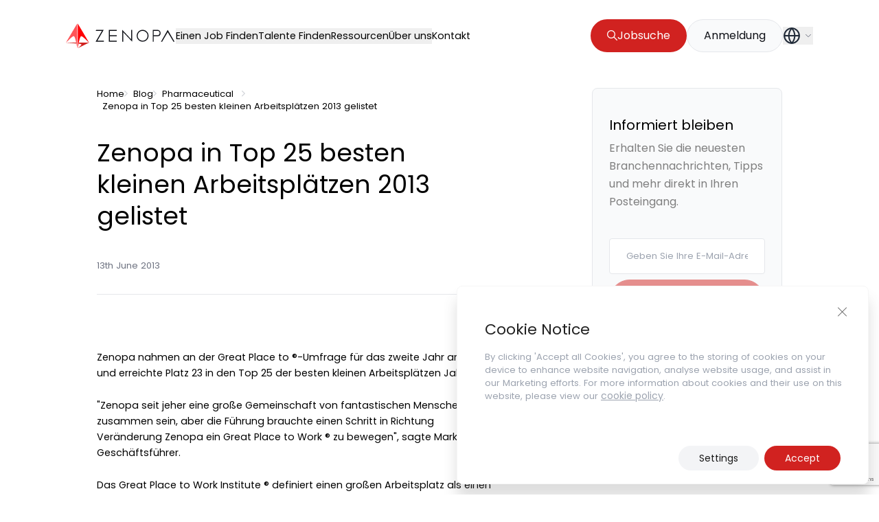

--- FILE ---
content_type: text/html; charset=UTF-8
request_url: https://zenopa.com/de/blog/zenopa-in-top-25-besten-kleinen-arbeitsplatzen-2013-gelistet/
body_size: 26723
content:
<!doctype html>
<html class="html wp-singular post-template-default single single-post postid-168036 single-format-standard wp-theme-pegasus" lang="en_GB">
    <head>
        <meta charset="UTF-8" /><meta http-equiv="X-UA-Compatible" content="IE=edge"><meta name="viewport" content="width=device-width, initial-scale=1.0, maximum-scale=5.0, user-scalable=yes, minimal-ui"><meta name="format-detection" content="telephone=no"><meta name="apple-mobile-web-app-capable" content="yes"><meta name="mobile-web-app-capable" content="yes"><link rel="apple-touch-icon" sizes="180x180" href="/apple-touch-icon.png"><link rel="icon" type="image/png" sizes="32x32" href="/favicon-32x32.png"><link rel="icon" type="image/png" sizes="16x16" href="/favicon-16x16.png"><link rel="mask-icon" href="/safari-pinned-tab.svg" color="#5bbad5"><meta name="msapplication-TileColor" content="#1060F5"><meta name="theme-color" content="#1060F5">
<!-- Search Engine Optimization by Rank Math - https://rankmath.com/ -->
<title>Zenopa in Top 25 besten kleinen Arbeitsplätzen 2013 gelistet - Pharmaceutical Blogs - Zenopa Europäische Union – Deutsch</title>
<meta name="description" content="Zenopa in Top 25 besten kleinen Arbeitsplätzen 2013 gelistet"/>
<meta name="robots" content="follow, index, max-snippet:-1, max-video-preview:-1, max-image-preview:large"/>
<link rel="canonical" href="https://zenopa.com/de/blog/zenopa-in-top-25-besten-kleinen-arbeitsplatzen-2013-gelistet/" />
<meta property="og:locale" content="en_GB" />
<meta property="og:type" content="article" />
<meta property="og:title" content="Zenopa in Top 25 besten kleinen Arbeitsplätzen 2013 gelistet - Pharmaceutical Blogs - Zenopa Europäische Union – Deutsch" />
<meta property="og:description" content="Zenopa in Top 25 besten kleinen Arbeitsplätzen 2013 gelistet" />
<meta property="og:url" content="https://zenopa.com/de/blog/zenopa-in-top-25-besten-kleinen-arbeitsplatzen-2013-gelistet/" />
<meta property="og:site_name" content="Zenopa" />
<meta property="article:section" content="Pharmaceutical" />
<meta property="og:updated_time" content="2024-04-25T12:55:51+00:00" />
<meta property="og:image" content="https://zenopa.com/wp-content/uploads/2024/04/Zenopa-TDCF.jpg" />
<meta property="og:image:secure_url" content="https://zenopa.com/wp-content/uploads/2024/04/Zenopa-TDCF.jpg" />
<meta property="og:image:width" content="945" />
<meta property="og:image:height" content="900" />
<meta property="og:image:alt" content="Zenopa in Top 25 besten kleinen Arbeitsplätzen 2013 gelistet" />
<meta property="og:image:type" content="image/jpeg" />
<meta property="article:published_time" content="2013-06-13T11:26:57+00:00" />
<meta property="article:modified_time" content="2024-04-25T12:55:51+00:00" />
<meta name="twitter:card" content="summary_large_image" />
<meta name="twitter:title" content="Zenopa in Top 25 besten kleinen Arbeitsplätzen 2013 gelistet - Pharmaceutical Blogs - Zenopa Europäische Union – Deutsch" />
<meta name="twitter:description" content="Zenopa in Top 25 besten kleinen Arbeitsplätzen 2013 gelistet" />
<meta name="twitter:image" content="https://zenopa.com/wp-content/uploads/2024/04/Zenopa-TDCF.jpg" />
<meta name="twitter:label1" content="Written by" />
<meta name="twitter:data1" content="Zenopa admin" />
<meta name="twitter:label2" content="Time to read" />
<meta name="twitter:data2" content="1 minute" />
<script type="application/ld+json" class="rank-math-schema">{"@context":"https://schema.org","@graph":[{"@type":["Person","Organization"],"@id":"https://zenopa.com/#person","name":"Zenopa"},{"@type":"WebSite","@id":"https://zenopa.com/#website","url":"https://zenopa.com","name":"Zenopa","publisher":{"@id":"https://zenopa.com/#person"},"inLanguage":"en-GB"},{"@type":"ImageObject","@id":"uploads/editor/Resized.jpg","url":"uploads/editor/Resized.jpg","width":"200","height":"200","inLanguage":"en-GB"},{"@type":"BreadcrumbList","@id":"https://zenopa.com/de/blog/zenopa-in-top-25-besten-kleinen-arbeitsplatzen-2013-gelistet/#breadcrumb","itemListElement":[{"@type":"ListItem","position":"1","item":{"@id":"https://zenopa.com","name":"Home"}},{"@type":"ListItem","position":"2","item":{"@id":"https://zenopa.com/category/pharmaceutical/","name":"Pharmaceutical"}},{"@type":"ListItem","position":"3","item":{"@id":"https://zenopa.com/de/blog/zenopa-in-top-25-besten-kleinen-arbeitsplatzen-2013-gelistet/","name":"Zenopa in Top 25 besten kleinen Arbeitspl\u00e4tzen 2013 gelistet"}}]},{"@type":"WebPage","@id":"https://zenopa.com/de/blog/zenopa-in-top-25-besten-kleinen-arbeitsplatzen-2013-gelistet/#webpage","url":"https://zenopa.com/de/blog/zenopa-in-top-25-besten-kleinen-arbeitsplatzen-2013-gelistet/","name":"Zenopa in Top 25 besten kleinen Arbeitspl\u00e4tzen 2013 gelistet - Pharmaceutical Blogs - Zenopa Europ\u00e4ische Union \u2013 Deutsch","datePublished":"2013-06-13T11:26:57+00:00","dateModified":"2024-04-25T12:55:51+00:00","isPartOf":{"@id":"https://zenopa.com/#website"},"primaryImageOfPage":{"@id":"uploads/editor/Resized.jpg"},"inLanguage":"en-GB","breadcrumb":{"@id":"https://zenopa.com/de/blog/zenopa-in-top-25-besten-kleinen-arbeitsplatzen-2013-gelistet/#breadcrumb"}},{"@type":"Person","@id":"https://zenopa.com/author/zenopa-admin/","name":"Zenopa admin","url":"https://zenopa.com/author/zenopa-admin/","image":{"@type":"ImageObject","@id":"https://secure.gravatar.com/avatar/4f896500009dc463350d0a259cfc027ac714fdd2d9f900e0ce5d878bdcc5e533?s=96&amp;d=mm&amp;r=g","url":"https://secure.gravatar.com/avatar/4f896500009dc463350d0a259cfc027ac714fdd2d9f900e0ce5d878bdcc5e533?s=96&amp;d=mm&amp;r=g","caption":"Zenopa admin","inLanguage":"en-GB"}},{"@type":"BlogPosting","headline":"Zenopa in Top 25 besten kleinen Arbeitspl\u00e4tzen 2013 gelistet - Pharmaceutical Blogs - Zenopa Europ\u00e4ische","datePublished":"2013-06-13T11:26:57+00:00","dateModified":"2024-04-25T12:55:51+00:00","articleSection":"Pharmaceutical","author":{"@id":"https://zenopa.com/author/zenopa-admin/","name":"Zenopa admin"},"publisher":{"@id":"https://zenopa.com/#person"},"description":"Zenopa in Top 25 besten kleinen Arbeitspl\u00e4tzen 2013 gelistet","name":"Zenopa in Top 25 besten kleinen Arbeitspl\u00e4tzen 2013 gelistet - Pharmaceutical Blogs - Zenopa Europ\u00e4ische","@id":"https://zenopa.com/de/blog/zenopa-in-top-25-besten-kleinen-arbeitsplatzen-2013-gelistet/#richSnippet","isPartOf":{"@id":"https://zenopa.com/de/blog/zenopa-in-top-25-besten-kleinen-arbeitsplatzen-2013-gelistet/#webpage"},"image":{"@id":"uploads/editor/Resized.jpg"},"inLanguage":"en-GB","mainEntityOfPage":{"@id":"https://zenopa.com/de/blog/zenopa-in-top-25-besten-kleinen-arbeitsplatzen-2013-gelistet/#webpage"}}]}</script>
<!-- /Rank Math WordPress SEO plugin -->

<script type="application/ld+json">{"@context": "http://schema.org","@type": "Organization","address": {"@type": "PostalAddress","streetAddress": "","addressLocality": "","addressRegion": "","addressCountry": "","postalCode": ""},"email": "","telephone": "","name": "","url": "https://zenopa.com"}</script><link rel="alternate" title="oEmbed (JSON)" type="application/json+oembed" href="https://zenopa.com/wp-json/oembed/1.0/embed?url=https%3A%2F%2Fzenopa.com%2Fde%2Fblog%2Fzenopa-in-top-25-besten-kleinen-arbeitsplatzen-2013-gelistet%2F" />
<link rel="alternate" title="oEmbed (XML)" type="text/xml+oembed" href="https://zenopa.com/wp-json/oembed/1.0/embed?url=https%3A%2F%2Fzenopa.com%2Fde%2Fblog%2Fzenopa-in-top-25-besten-kleinen-arbeitsplatzen-2013-gelistet%2F&#038;format=xml" />
<style id='wp-img-auto-sizes-contain-inline-css' type='text/css'>
img:is([sizes=auto i],[sizes^="auto," i]){contain-intrinsic-size:3000px 1500px}
/*# sourceURL=wp-img-auto-sizes-contain-inline-css */
</style>
<style id='classic-theme-styles-inline-css' type='text/css'>
/*! This file is auto-generated */
.wp-block-button__link{color:#fff;background-color:#32373c;border-radius:9999px;box-shadow:none;text-decoration:none;padding:calc(.667em + 2px) calc(1.333em + 2px);font-size:1.125em}.wp-block-file__button{background:#32373c;color:#fff;text-decoration:none}
/*# sourceURL=/wp-includes/css/classic-themes.min.css */
</style>
<link rel='stylesheet' id='contact-form-7-css' href='https://zenopa.com/wp-content/plugins/contact-form-7/includes/css/styles.css?ver=5.9' type='text/css' media='all' />
<link rel='stylesheet' id='IonIcons-css' href='https://zenopa.com/wp-content/themes/pegasus/dist/css/ionicons.min.css?ver=2.0' type='text/css' media='all' />
<link rel='stylesheet' id='Main-css' href='https://zenopa.com/wp-content/themes/pegasus/dist/css/main.css?ver=2.0' type='text/css' media='all' />
<link rel='stylesheet' id='Select2-css' href='https://zenopa.com/wp-content/themes/pegasus/dist/css/select2.min.css?ver=6.9' type='text/css' media='all' />
<link rel='stylesheet' id='moove_gdpr_frontend-css' href='https://zenopa.com/wp-content/plugins/gdpr-cookie-compliance/dist/styles/gdpr-main-nf.css?ver=4.15.6' type='text/css' media='all' />
<style id='moove_gdpr_frontend-inline-css' type='text/css'>
				#moove_gdpr_cookie_modal .moove-gdpr-modal-content .moove-gdpr-tab-main h3.tab-title, 
				#moove_gdpr_cookie_modal .moove-gdpr-modal-content .moove-gdpr-tab-main span.tab-title,
				#moove_gdpr_cookie_modal .moove-gdpr-modal-content .moove-gdpr-modal-left-content #moove-gdpr-menu li a, 
				#moove_gdpr_cookie_modal .moove-gdpr-modal-content .moove-gdpr-modal-left-content #moove-gdpr-menu li button,
				#moove_gdpr_cookie_modal .moove-gdpr-modal-content .moove-gdpr-modal-left-content .moove-gdpr-branding-cnt a,
				#moove_gdpr_cookie_modal .moove-gdpr-modal-content .moove-gdpr-modal-footer-content .moove-gdpr-button-holder a.mgbutton, 
				#moove_gdpr_cookie_modal .moove-gdpr-modal-content .moove-gdpr-modal-footer-content .moove-gdpr-button-holder button.mgbutton,
				#moove_gdpr_cookie_modal .cookie-switch .cookie-slider:after, 
				#moove_gdpr_cookie_modal .cookie-switch .slider:after, 
				#moove_gdpr_cookie_modal .switch .cookie-slider:after, 
				#moove_gdpr_cookie_modal .switch .slider:after,
				#moove_gdpr_cookie_info_bar .moove-gdpr-info-bar-container .moove-gdpr-info-bar-content p, 
				#moove_gdpr_cookie_info_bar .moove-gdpr-info-bar-container .moove-gdpr-info-bar-content p a,
				#moove_gdpr_cookie_info_bar .moove-gdpr-info-bar-container .moove-gdpr-info-bar-content a.mgbutton, 
				#moove_gdpr_cookie_info_bar .moove-gdpr-info-bar-container .moove-gdpr-info-bar-content button.mgbutton,
				#moove_gdpr_cookie_modal .moove-gdpr-modal-content .moove-gdpr-tab-main .moove-gdpr-tab-main-content h1, 
				#moove_gdpr_cookie_modal .moove-gdpr-modal-content .moove-gdpr-tab-main .moove-gdpr-tab-main-content h2, 
				#moove_gdpr_cookie_modal .moove-gdpr-modal-content .moove-gdpr-tab-main .moove-gdpr-tab-main-content h3, 
				#moove_gdpr_cookie_modal .moove-gdpr-modal-content .moove-gdpr-tab-main .moove-gdpr-tab-main-content h4, 
				#moove_gdpr_cookie_modal .moove-gdpr-modal-content .moove-gdpr-tab-main .moove-gdpr-tab-main-content h5, 
				#moove_gdpr_cookie_modal .moove-gdpr-modal-content .moove-gdpr-tab-main .moove-gdpr-tab-main-content h6,
				#moove_gdpr_cookie_modal .moove-gdpr-modal-content.moove_gdpr_modal_theme_v2 .moove-gdpr-modal-title .tab-title,
				#moove_gdpr_cookie_modal .moove-gdpr-modal-content.moove_gdpr_modal_theme_v2 .moove-gdpr-tab-main h3.tab-title, 
				#moove_gdpr_cookie_modal .moove-gdpr-modal-content.moove_gdpr_modal_theme_v2 .moove-gdpr-tab-main span.tab-title,
				#moove_gdpr_cookie_modal .moove-gdpr-modal-content.moove_gdpr_modal_theme_v2 .moove-gdpr-branding-cnt a {
				 	font-weight: inherit				}
			#moove_gdpr_cookie_modal,#moove_gdpr_cookie_info_bar,.gdpr_cookie_settings_shortcode_content{font-family:inherit}#moove_gdpr_save_popup_settings_button{background-color:#373737;color:#fff}#moove_gdpr_save_popup_settings_button:hover{background-color:#000}#moove_gdpr_cookie_info_bar .moove-gdpr-info-bar-container .moove-gdpr-info-bar-content a.mgbutton,#moove_gdpr_cookie_info_bar .moove-gdpr-info-bar-container .moove-gdpr-info-bar-content button.mgbutton{background-color:#d12220}#moove_gdpr_cookie_modal .moove-gdpr-modal-content .moove-gdpr-modal-footer-content .moove-gdpr-button-holder a.mgbutton,#moove_gdpr_cookie_modal .moove-gdpr-modal-content .moove-gdpr-modal-footer-content .moove-gdpr-button-holder button.mgbutton,.gdpr_cookie_settings_shortcode_content .gdpr-shr-button.button-green{background-color:#d12220;border-color:#d12220}#moove_gdpr_cookie_modal .moove-gdpr-modal-content .moove-gdpr-modal-footer-content .moove-gdpr-button-holder a.mgbutton:hover,#moove_gdpr_cookie_modal .moove-gdpr-modal-content .moove-gdpr-modal-footer-content .moove-gdpr-button-holder button.mgbutton:hover,.gdpr_cookie_settings_shortcode_content .gdpr-shr-button.button-green:hover{background-color:#fff;color:#d12220}#moove_gdpr_cookie_modal .moove-gdpr-modal-content .moove-gdpr-modal-close i,#moove_gdpr_cookie_modal .moove-gdpr-modal-content .moove-gdpr-modal-close span.gdpr-icon{background-color:#d12220;border:1px solid #d12220}#moove_gdpr_cookie_info_bar span.change-settings-button.focus-g,#moove_gdpr_cookie_info_bar span.change-settings-button:focus,#moove_gdpr_cookie_info_bar button.change-settings-button.focus-g,#moove_gdpr_cookie_info_bar button.change-settings-button:focus{-webkit-box-shadow:0 0 1px 3px #d12220;-moz-box-shadow:0 0 1px 3px #d12220;box-shadow:0 0 1px 3px #d12220}#moove_gdpr_cookie_modal .moove-gdpr-modal-content .moove-gdpr-modal-close i:hover,#moove_gdpr_cookie_modal .moove-gdpr-modal-content .moove-gdpr-modal-close span.gdpr-icon:hover,#moove_gdpr_cookie_info_bar span[data-href]>u.change-settings-button{color:#d12220}#moove_gdpr_cookie_modal .moove-gdpr-modal-content .moove-gdpr-modal-left-content #moove-gdpr-menu li.menu-item-selected a span.gdpr-icon,#moove_gdpr_cookie_modal .moove-gdpr-modal-content .moove-gdpr-modal-left-content #moove-gdpr-menu li.menu-item-selected button span.gdpr-icon{color:inherit}#moove_gdpr_cookie_modal .moove-gdpr-modal-content .moove-gdpr-modal-left-content #moove-gdpr-menu li a span.gdpr-icon,#moove_gdpr_cookie_modal .moove-gdpr-modal-content .moove-gdpr-modal-left-content #moove-gdpr-menu li button span.gdpr-icon{color:inherit}#moove_gdpr_cookie_modal .gdpr-acc-link{line-height:0;font-size:0;color:transparent;position:absolute}#moove_gdpr_cookie_modal .moove-gdpr-modal-content .moove-gdpr-modal-close:hover i,#moove_gdpr_cookie_modal .moove-gdpr-modal-content .moove-gdpr-modal-left-content #moove-gdpr-menu li a,#moove_gdpr_cookie_modal .moove-gdpr-modal-content .moove-gdpr-modal-left-content #moove-gdpr-menu li button,#moove_gdpr_cookie_modal .moove-gdpr-modal-content .moove-gdpr-modal-left-content #moove-gdpr-menu li button i,#moove_gdpr_cookie_modal .moove-gdpr-modal-content .moove-gdpr-modal-left-content #moove-gdpr-menu li a i,#moove_gdpr_cookie_modal .moove-gdpr-modal-content .moove-gdpr-tab-main .moove-gdpr-tab-main-content a:hover,#moove_gdpr_cookie_info_bar.moove-gdpr-dark-scheme .moove-gdpr-info-bar-container .moove-gdpr-info-bar-content a.mgbutton:hover,#moove_gdpr_cookie_info_bar.moove-gdpr-dark-scheme .moove-gdpr-info-bar-container .moove-gdpr-info-bar-content button.mgbutton:hover,#moove_gdpr_cookie_info_bar.moove-gdpr-dark-scheme .moove-gdpr-info-bar-container .moove-gdpr-info-bar-content a:hover,#moove_gdpr_cookie_info_bar.moove-gdpr-dark-scheme .moove-gdpr-info-bar-container .moove-gdpr-info-bar-content button:hover,#moove_gdpr_cookie_info_bar.moove-gdpr-dark-scheme .moove-gdpr-info-bar-container .moove-gdpr-info-bar-content span.change-settings-button:hover,#moove_gdpr_cookie_info_bar.moove-gdpr-dark-scheme .moove-gdpr-info-bar-container .moove-gdpr-info-bar-content button.change-settings-button:hover,#moove_gdpr_cookie_info_bar.moove-gdpr-dark-scheme .moove-gdpr-info-bar-container .moove-gdpr-info-bar-content u.change-settings-button:hover,#moove_gdpr_cookie_info_bar span[data-href]>u.change-settings-button,#moove_gdpr_cookie_info_bar.moove-gdpr-dark-scheme .moove-gdpr-info-bar-container .moove-gdpr-info-bar-content a.mgbutton.focus-g,#moove_gdpr_cookie_info_bar.moove-gdpr-dark-scheme .moove-gdpr-info-bar-container .moove-gdpr-info-bar-content button.mgbutton.focus-g,#moove_gdpr_cookie_info_bar.moove-gdpr-dark-scheme .moove-gdpr-info-bar-container .moove-gdpr-info-bar-content a.focus-g,#moove_gdpr_cookie_info_bar.moove-gdpr-dark-scheme .moove-gdpr-info-bar-container .moove-gdpr-info-bar-content button.focus-g,#moove_gdpr_cookie_info_bar.moove-gdpr-dark-scheme .moove-gdpr-info-bar-container .moove-gdpr-info-bar-content a.mgbutton:focus,#moove_gdpr_cookie_info_bar.moove-gdpr-dark-scheme .moove-gdpr-info-bar-container .moove-gdpr-info-bar-content button.mgbutton:focus,#moove_gdpr_cookie_info_bar.moove-gdpr-dark-scheme .moove-gdpr-info-bar-container .moove-gdpr-info-bar-content a:focus,#moove_gdpr_cookie_info_bar.moove-gdpr-dark-scheme .moove-gdpr-info-bar-container .moove-gdpr-info-bar-content button:focus,#moove_gdpr_cookie_info_bar.moove-gdpr-dark-scheme .moove-gdpr-info-bar-container .moove-gdpr-info-bar-content span.change-settings-button.focus-g,span.change-settings-button:focus,button.change-settings-button.focus-g,button.change-settings-button:focus,#moove_gdpr_cookie_info_bar.moove-gdpr-dark-scheme .moove-gdpr-info-bar-container .moove-gdpr-info-bar-content u.change-settings-button.focus-g,#moove_gdpr_cookie_info_bar.moove-gdpr-dark-scheme .moove-gdpr-info-bar-container .moove-gdpr-info-bar-content u.change-settings-button:focus{color:#d12220}#moove_gdpr_cookie_modal.gdpr_lightbox-hide{display:none}
/*# sourceURL=moove_gdpr_frontend-inline-css */
</style>
<script type="text/javascript" src="https://zenopa.com/wp-includes/js/jquery/jquery.min.js?ver=3.7.1" id="jquery-core-js"></script>
<script type="text/javascript" src="https://zenopa.com/wp-includes/js/jquery/jquery-migrate.min.js?ver=3.4.1" id="jquery-migrate-js"></script>
<link rel="https://api.w.org/" href="https://zenopa.com/wp-json/" /><link rel="alternate" title="JSON" type="application/json" href="https://zenopa.com/wp-json/wp/v2/posts/168036" /><link rel="EditURI" type="application/rsd+xml" title="RSD" href="https://zenopa.com/xmlrpc.php?rsd" />
<link rel='shortlink' href='https://zenopa.com/?p=168036' />
		<script type="text/javascript">
				(function(c,l,a,r,i,t,y){
					c[a]=c[a]||function(){(c[a].q=c[a].q||[]).push(arguments)};t=l.createElement(r);t.async=1;
					t.src="https://www.clarity.ms/tag/"+i+"?ref=wordpress";y=l.getElementsByTagName(r)[0];y.parentNode.insertBefore(t,y);
				})(window, document, "clarity", "script", "oyrytlmk74");
		</script>
		<style>
        body.gdpr-infobar-visible > .background-container {
            position: fixed;
            top: 0;
            left: 0;
            width: 100%;
            z-index: 9999;
            background-color: rgba(0, 0, 0, 0.8); /* You can adjust this */
            box-shadow: 0 4px 6px rgba(0, 0, 0, 0.1);
        }
    </style><link rel="preload" href="https://zenopa.com/wp-content/plugins/contact-form-7/includes/css/styles.css" as="style" type="text/css" crossorigin="anonymous"><link rel="preload" href="https://zenopa.com/wp-content/themes/pegasus/dist/css/ionicons.min.css" as="style" type="text/css" crossorigin="anonymous"><link rel="preload" href="https://zenopa.com/wp-content/themes/pegasus/dist/css/main.css" as="style" type="text/css" crossorigin="anonymous"><link rel="preload" href="https://zenopa.com/wp-content/themes/pegasus/dist/css/select2.min.css" as="style" type="text/css" crossorigin="anonymous"><link rel="preload" href="https://zenopa.com/wp-content/plugins/gdpr-cookie-compliance/dist/styles/gdpr-main-nf.css" as="style" type="text/css" crossorigin="anonymous">    <style type="text/css">
        /* Ensure that custom fonts are displayed immediately */
        @font-face {
            font-family: 'Poppins';
            src: url('https://zenopa.com/wp-content/themes/pegasus/dist/fonts/Poppins-Regular.woff2') format('woff2');
            font-display: swap;
        }
    </style>
    <link rel="preload" href="https://zenopa.com/wp-content/themes/pegasus/dist/fonts/Poppins-Regular.woff2" as="font" type="font/woff2" crossorigin="anonymous"><link rel="preload" href="https://zenopa.com/wp-content/themes/pegasus/dist/fonts/ionicons.woff2" as="font" type="font/woff2" crossorigin="anonymous"><script type="text/javascript">var ajaxurl = "https://zenopa.com/wp-admin/admin-ajax.php"</script><link rel="alternate" href="https://zenopa.com/de/blog/zenopa-in-top-25-besten-kleinen-arbeitsplatzen-2013-gelistet/" hreflang="de-de"><link rel="alternate" href="https://zenopa.com/de/blog/zenopa-in-top-25-besten-kleinen-arbeitsplatzen-2013-gelistet/" hreflang="x-default"><!-- Google Tag Manager -->
<script>(function(w,d,s,l,i){w[l]=w[l]||[];w[l].push({'gtm.start':
new Date().getTime(),event:'gtm.js'});var f=d.getElementsByTagName(s)[0],
j=d.createElement(s),dl=l!='dataLayer'?'&l='+l:'';j.async=true;j.src=
'https://www.googletagmanager.com/gtm.js?id='+i+dl;f.parentNode.insertBefore(j,f);
})(window,document,'script','dataLayer','GTM-TJNL4V4');</script>
<!-- End Google Tag Manager -->
<meta name="google-site-verification" content="rgHdweOD_hOu9n_FcCk-sUchvIpM8IMpFjhDM1QiaJQ" /><style id="wpforms-css-vars-root">
				:root {
					--wpforms-field-border-radius: 3px;
--wpforms-field-border-style: solid;
--wpforms-field-border-size: 1px;
--wpforms-field-background-color: #ffffff;
--wpforms-field-border-color: rgba( 0, 0, 0, 0.25 );
--wpforms-field-border-color-spare: rgba( 0, 0, 0, 0.25 );
--wpforms-field-text-color: rgba( 0, 0, 0, 0.7 );
--wpforms-field-menu-color: #ffffff;
--wpforms-label-color: rgba( 0, 0, 0, 0.85 );
--wpforms-label-sublabel-color: rgba( 0, 0, 0, 0.55 );
--wpforms-label-error-color: #d63637;
--wpforms-button-border-radius: 3px;
--wpforms-button-border-style: none;
--wpforms-button-border-size: 1px;
--wpforms-button-background-color: #066aab;
--wpforms-button-border-color: #066aab;
--wpforms-button-text-color: #ffffff;
--wpforms-page-break-color: #066aab;
--wpforms-background-image: none;
--wpforms-background-position: center center;
--wpforms-background-repeat: no-repeat;
--wpforms-background-size: cover;
--wpforms-background-width: 100px;
--wpforms-background-height: 100px;
--wpforms-background-color: rgba( 0, 0, 0, 0 );
--wpforms-background-url: none;
--wpforms-container-padding: 0px;
--wpforms-container-border-style: none;
--wpforms-container-border-width: 1px;
--wpforms-container-border-color: #000000;
--wpforms-container-border-radius: 3px;
--wpforms-field-size-input-height: 43px;
--wpforms-field-size-input-spacing: 15px;
--wpforms-field-size-font-size: 16px;
--wpforms-field-size-line-height: 19px;
--wpforms-field-size-padding-h: 14px;
--wpforms-field-size-checkbox-size: 16px;
--wpforms-field-size-sublabel-spacing: 5px;
--wpforms-field-size-icon-size: 1;
--wpforms-label-size-font-size: 16px;
--wpforms-label-size-line-height: 19px;
--wpforms-label-size-sublabel-font-size: 14px;
--wpforms-label-size-sublabel-line-height: 17px;
--wpforms-button-size-font-size: 17px;
--wpforms-button-size-height: 41px;
--wpforms-button-size-padding-h: 15px;
--wpforms-button-size-margin-top: 10px;
--wpforms-container-shadow-size-box-shadow: none;

				}
			</style>

        
    <style id='global-styles-inline-css' type='text/css'>
:root{--wp--preset--aspect-ratio--square: 1;--wp--preset--aspect-ratio--4-3: 4/3;--wp--preset--aspect-ratio--3-4: 3/4;--wp--preset--aspect-ratio--3-2: 3/2;--wp--preset--aspect-ratio--2-3: 2/3;--wp--preset--aspect-ratio--16-9: 16/9;--wp--preset--aspect-ratio--9-16: 9/16;--wp--preset--color--black: #000000;--wp--preset--color--cyan-bluish-gray: #abb8c3;--wp--preset--color--white: #ffffff;--wp--preset--color--pale-pink: #f78da7;--wp--preset--color--vivid-red: #cf2e2e;--wp--preset--color--luminous-vivid-orange: #ff6900;--wp--preset--color--luminous-vivid-amber: #fcb900;--wp--preset--color--light-green-cyan: #7bdcb5;--wp--preset--color--vivid-green-cyan: #00d084;--wp--preset--color--pale-cyan-blue: #8ed1fc;--wp--preset--color--vivid-cyan-blue: #0693e3;--wp--preset--color--vivid-purple: #9b51e0;--wp--preset--gradient--vivid-cyan-blue-to-vivid-purple: linear-gradient(135deg,rgb(6,147,227) 0%,rgb(155,81,224) 100%);--wp--preset--gradient--light-green-cyan-to-vivid-green-cyan: linear-gradient(135deg,rgb(122,220,180) 0%,rgb(0,208,130) 100%);--wp--preset--gradient--luminous-vivid-amber-to-luminous-vivid-orange: linear-gradient(135deg,rgb(252,185,0) 0%,rgb(255,105,0) 100%);--wp--preset--gradient--luminous-vivid-orange-to-vivid-red: linear-gradient(135deg,rgb(255,105,0) 0%,rgb(207,46,46) 100%);--wp--preset--gradient--very-light-gray-to-cyan-bluish-gray: linear-gradient(135deg,rgb(238,238,238) 0%,rgb(169,184,195) 100%);--wp--preset--gradient--cool-to-warm-spectrum: linear-gradient(135deg,rgb(74,234,220) 0%,rgb(151,120,209) 20%,rgb(207,42,186) 40%,rgb(238,44,130) 60%,rgb(251,105,98) 80%,rgb(254,248,76) 100%);--wp--preset--gradient--blush-light-purple: linear-gradient(135deg,rgb(255,206,236) 0%,rgb(152,150,240) 100%);--wp--preset--gradient--blush-bordeaux: linear-gradient(135deg,rgb(254,205,165) 0%,rgb(254,45,45) 50%,rgb(107,0,62) 100%);--wp--preset--gradient--luminous-dusk: linear-gradient(135deg,rgb(255,203,112) 0%,rgb(199,81,192) 50%,rgb(65,88,208) 100%);--wp--preset--gradient--pale-ocean: linear-gradient(135deg,rgb(255,245,203) 0%,rgb(182,227,212) 50%,rgb(51,167,181) 100%);--wp--preset--gradient--electric-grass: linear-gradient(135deg,rgb(202,248,128) 0%,rgb(113,206,126) 100%);--wp--preset--gradient--midnight: linear-gradient(135deg,rgb(2,3,129) 0%,rgb(40,116,252) 100%);--wp--preset--font-size--small: 13px;--wp--preset--font-size--medium: 20px;--wp--preset--font-size--large: 36px;--wp--preset--font-size--x-large: 42px;--wp--preset--spacing--20: 0.44rem;--wp--preset--spacing--30: 0.67rem;--wp--preset--spacing--40: 1rem;--wp--preset--spacing--50: 1.5rem;--wp--preset--spacing--60: 2.25rem;--wp--preset--spacing--70: 3.38rem;--wp--preset--spacing--80: 5.06rem;--wp--preset--shadow--natural: 6px 6px 9px rgba(0, 0, 0, 0.2);--wp--preset--shadow--deep: 12px 12px 50px rgba(0, 0, 0, 0.4);--wp--preset--shadow--sharp: 6px 6px 0px rgba(0, 0, 0, 0.2);--wp--preset--shadow--outlined: 6px 6px 0px -3px rgb(255, 255, 255), 6px 6px rgb(0, 0, 0);--wp--preset--shadow--crisp: 6px 6px 0px rgb(0, 0, 0);}:where(.is-layout-flex){gap: 0.5em;}:where(.is-layout-grid){gap: 0.5em;}body .is-layout-flex{display: flex;}.is-layout-flex{flex-wrap: wrap;align-items: center;}.is-layout-flex > :is(*, div){margin: 0;}body .is-layout-grid{display: grid;}.is-layout-grid > :is(*, div){margin: 0;}:where(.wp-block-columns.is-layout-flex){gap: 2em;}:where(.wp-block-columns.is-layout-grid){gap: 2em;}:where(.wp-block-post-template.is-layout-flex){gap: 1.25em;}:where(.wp-block-post-template.is-layout-grid){gap: 1.25em;}.has-black-color{color: var(--wp--preset--color--black) !important;}.has-cyan-bluish-gray-color{color: var(--wp--preset--color--cyan-bluish-gray) !important;}.has-white-color{color: var(--wp--preset--color--white) !important;}.has-pale-pink-color{color: var(--wp--preset--color--pale-pink) !important;}.has-vivid-red-color{color: var(--wp--preset--color--vivid-red) !important;}.has-luminous-vivid-orange-color{color: var(--wp--preset--color--luminous-vivid-orange) !important;}.has-luminous-vivid-amber-color{color: var(--wp--preset--color--luminous-vivid-amber) !important;}.has-light-green-cyan-color{color: var(--wp--preset--color--light-green-cyan) !important;}.has-vivid-green-cyan-color{color: var(--wp--preset--color--vivid-green-cyan) !important;}.has-pale-cyan-blue-color{color: var(--wp--preset--color--pale-cyan-blue) !important;}.has-vivid-cyan-blue-color{color: var(--wp--preset--color--vivid-cyan-blue) !important;}.has-vivid-purple-color{color: var(--wp--preset--color--vivid-purple) !important;}.has-black-background-color{background-color: var(--wp--preset--color--black) !important;}.has-cyan-bluish-gray-background-color{background-color: var(--wp--preset--color--cyan-bluish-gray) !important;}.has-white-background-color{background-color: var(--wp--preset--color--white) !important;}.has-pale-pink-background-color{background-color: var(--wp--preset--color--pale-pink) !important;}.has-vivid-red-background-color{background-color: var(--wp--preset--color--vivid-red) !important;}.has-luminous-vivid-orange-background-color{background-color: var(--wp--preset--color--luminous-vivid-orange) !important;}.has-luminous-vivid-amber-background-color{background-color: var(--wp--preset--color--luminous-vivid-amber) !important;}.has-light-green-cyan-background-color{background-color: var(--wp--preset--color--light-green-cyan) !important;}.has-vivid-green-cyan-background-color{background-color: var(--wp--preset--color--vivid-green-cyan) !important;}.has-pale-cyan-blue-background-color{background-color: var(--wp--preset--color--pale-cyan-blue) !important;}.has-vivid-cyan-blue-background-color{background-color: var(--wp--preset--color--vivid-cyan-blue) !important;}.has-vivid-purple-background-color{background-color: var(--wp--preset--color--vivid-purple) !important;}.has-black-border-color{border-color: var(--wp--preset--color--black) !important;}.has-cyan-bluish-gray-border-color{border-color: var(--wp--preset--color--cyan-bluish-gray) !important;}.has-white-border-color{border-color: var(--wp--preset--color--white) !important;}.has-pale-pink-border-color{border-color: var(--wp--preset--color--pale-pink) !important;}.has-vivid-red-border-color{border-color: var(--wp--preset--color--vivid-red) !important;}.has-luminous-vivid-orange-border-color{border-color: var(--wp--preset--color--luminous-vivid-orange) !important;}.has-luminous-vivid-amber-border-color{border-color: var(--wp--preset--color--luminous-vivid-amber) !important;}.has-light-green-cyan-border-color{border-color: var(--wp--preset--color--light-green-cyan) !important;}.has-vivid-green-cyan-border-color{border-color: var(--wp--preset--color--vivid-green-cyan) !important;}.has-pale-cyan-blue-border-color{border-color: var(--wp--preset--color--pale-cyan-blue) !important;}.has-vivid-cyan-blue-border-color{border-color: var(--wp--preset--color--vivid-cyan-blue) !important;}.has-vivid-purple-border-color{border-color: var(--wp--preset--color--vivid-purple) !important;}.has-vivid-cyan-blue-to-vivid-purple-gradient-background{background: var(--wp--preset--gradient--vivid-cyan-blue-to-vivid-purple) !important;}.has-light-green-cyan-to-vivid-green-cyan-gradient-background{background: var(--wp--preset--gradient--light-green-cyan-to-vivid-green-cyan) !important;}.has-luminous-vivid-amber-to-luminous-vivid-orange-gradient-background{background: var(--wp--preset--gradient--luminous-vivid-amber-to-luminous-vivid-orange) !important;}.has-luminous-vivid-orange-to-vivid-red-gradient-background{background: var(--wp--preset--gradient--luminous-vivid-orange-to-vivid-red) !important;}.has-very-light-gray-to-cyan-bluish-gray-gradient-background{background: var(--wp--preset--gradient--very-light-gray-to-cyan-bluish-gray) !important;}.has-cool-to-warm-spectrum-gradient-background{background: var(--wp--preset--gradient--cool-to-warm-spectrum) !important;}.has-blush-light-purple-gradient-background{background: var(--wp--preset--gradient--blush-light-purple) !important;}.has-blush-bordeaux-gradient-background{background: var(--wp--preset--gradient--blush-bordeaux) !important;}.has-luminous-dusk-gradient-background{background: var(--wp--preset--gradient--luminous-dusk) !important;}.has-pale-ocean-gradient-background{background: var(--wp--preset--gradient--pale-ocean) !important;}.has-electric-grass-gradient-background{background: var(--wp--preset--gradient--electric-grass) !important;}.has-midnight-gradient-background{background: var(--wp--preset--gradient--midnight) !important;}.has-small-font-size{font-size: var(--wp--preset--font-size--small) !important;}.has-medium-font-size{font-size: var(--wp--preset--font-size--medium) !important;}.has-large-font-size{font-size: var(--wp--preset--font-size--large) !important;}.has-x-large-font-size{font-size: var(--wp--preset--font-size--x-large) !important;}
/*# sourceURL=global-styles-inline-css */
</style>
</head>

    <body  data-hide-department="">
        <!-- Google Tag Manager (noscript) -->
<noscript><iframe src="https://www.googletagmanager.com/ns.html?id=GTM-TJNL4V4"
height="0" width="0" style="display:none;visibility:hidden"></iframe></noscript>
<!-- End Google Tag Manager (noscript) -->
        <section x-data="ipDetectionBar()"
         x-effect="if(!matchingLocation && show){ $dispatch('ipDetectionBarShow', {show: true}) } else { $dispatch('ipDetectionBarShow', {show: false}) }"
         class="IP__Detection w-full h-[104px] z-[5001] bg-grey-900 text-content-light relative"
         :class="(!matchingLocation && show) ? 'visible' : ''">
         <div class="w-full h-full p-6 flex items-center justify-center">
            <div>
                <p>Looks like you&#8217;re on the German site. Choose another location to see content specific to your location</p>

            </div>
            <div>
                <form class="flex items-center" @submit.prevent="territorySelect($refs.territorySelection.value)">
                    <div class="px-4">
                        <select x-ref="territorySelection" id="ip-select" name="countries">
                                                            <option value="https://zenopa.com/fr/"  data-territory-id="83484" data-pegasus-option-image="https://zenopa.com/wp-content/uploads/2023/10/france-flag-round-icon.svg">
                                    Union Européenne – Français
                                </option>
                                                            <option value="https://zenopa.com/de/" selected="selected" data-territory-id="978" data-pegasus-option-image="https://zenopa.com/wp-content/uploads/2023/09/Frame-13763-2.svg">
                                    Europäische Union – Deutsch
                                </option>
                                                            <option value="https://zenopa.com/us/"  data-territory-id="977" data-pegasus-option-image="https://zenopa.com/wp-content/uploads/2023/09/Frame-13763-5.svg">
                                    United States – English
                                </option>
                                                            <option value="https://zenopa.com/"  data-territory-id="976" data-pegasus-option-image="https://zenopa.com/wp-content/uploads/2023/09/Frame-13763-3.svg">
                                    United Kingdom – English
                                </option>
                                                    </select>
                    </div>
                    <button type="submit" class="js-submit button-text-link underline">Save</button>
                </form>
            </div>
         </div>
         <button type="button" @click.prevent="hideAndSave()" class="absolute top-1/2 transform -translate-y-1/2 right-10">
            <svg xmlns="http://www.w3.org/2000/svg" width="19.053" height="19.053" viewBox="0 0 19.053 19.053">
                <g id="Group_1827" data-name="Group 1827" transform="translate(-1525.97 -194.97)">
                    <path id="Path_180" data-name="Path 180" d="M0,0,17.992,17.992" transform="translate(1526.5 195.5)" fill="none" stroke="#fff" stroke-width="1.5"/>
                    <path id="Path_181" data-name="Path 181" d="M0,0,17.992,17.992" transform="translate(1544.492 195.5) rotate(90)" fill="none" stroke="#fff" stroke-width="1.5"/>
                </g>
            </svg>
        </button>
</section> 
        <header id="page-header" class="relative z-[5000]">
                                            <div 
    id="page-nav-container"
    x-data="navigation()"
    x-init="initStyle = 'dark'"
    @scroll.window="menuScrolling()"
    @click.away="(megamenu = null, open = null)"
    class="Navigation w-full transition translate duration-500 ease-in-out"
    :class="[(!ipDetectionBar ? 'fixed' : (scrolled ? 'fixed top-0 left-0 right-0' : 'absolute'))]"
>
    <div x-cloak class="relative" :class="isMobile ? 'z-50' : ''">

        <div x-ref="navBar" class="Navigation__bar relative transition-all ease-in-out duration-300 py-3.5 md:py-7  "
        :class="[((!mobMenuOpen && scrolled) ? 'scrolled' : ''), (mobMenuOpen && isMobile ? 'mobile--open' : '')]"
        >

            <div class="nav-container flex justify-between items-center gap-12">

                <div>
                    <a href="https://zenopa.com/de/" class="block h-9 w-9 md:w-40 relative">
                        <span class="sr-only">Zenopa</span>

                        <img src="https://zenopa.com/wp-content/uploads/2023/08/logo-mobile.svg" data-src="https://zenopa.com/wp-content/uploads/2023/08/logo-mobile.svg" width="33" height="35" class="h-full w-auto transition ease-in-out duration-500 block md:hidden lazy" alt="logo-mobile"  />

                        <img src="https://zenopa.com/wp-content/uploads/2023/08/logo-dark.svg" data-src="https://zenopa.com/wp-content/uploads/2023/08/logo-dark.svg" width="155" height="35" class="h-full w-auto logo-dark transition ease-in-out duration-500 hidden md:block lazy" alt="logo-dark"  />

                        <img src="https://zenopa.com/wp-content/uploads/2023/08/logo-light.svg" data-src="https://zenopa.com/wp-content/uploads/2023/08/logo-light.svg" width="155" height="35" class="h-full w-auto absolute left-0 top-1/2 -translate-y-1/2 logo-light transition ease-in-out duration-500 hidden md:block lazy" alt="logo-light"  />  

                    </a>
                </div>

                <div class="fixed top-0 left-0 w-screen h-screen z-0 bg-black/20"
                    x-show="megamenu && !isMobile" @click="megamenu = null"
                    x-transition:enter="transition ease-out duration-200"
                    x-transition:enter-start="opacity-0"
                    x-transition:enter-end="opacity-100"
                    x-transition:leave="transition ease-in duration-150"
                    x-transition:leave-start="opacity-100"
                    x-transition:leave-end="opacity-0">
                </div>

                <div class="md:hidden h-full justify-end flex items-center gap-4">

                    <div>
                                                    <a href="https://zenopa.com/de/jobsuche/?modal=yes&territory_id=978&pnpModalId=search" data-territory-id="978" data-pegasus-modal="Modal--team" class="button-primary -compact" style="">Jobsuche</a>
                                            </div>
                
                    <button @click="[(mobMenuOpen = !mobMenuOpen), (mobMenuOpen ? lockScroll() : unlockScroll()), (navZedTop())]"
                            type="button"
                            class="bg-transparent h-10 inline-flex items-center justify-center focus:outline-none text-4xl"
                            
                            :aria-expanded="mobMenuOpen"
                            aria-expanded="false">
                        <span class="sr-only">Open menu</span>
                        <span x-show="mobMenuOpen" x-cloak class="text-content-dark pr-2 pb-[3px] body-medium-semibold sr-only">Close</span>
                        <i class="icon transition ease-in-out duration-300"
                            :class="[(mobMenuOpen ? 'ion-md-close text-content-dark' : 'ion-ios-menu')]"
                            tabindex="0"></i>
                    </button>

                </div>

                <nav class="Navigation__desktop-Menu hidden md:block">

    <div class="relative flex">

        <ul class="menu-links md:flex items-center gap-4 lg:gap-8">

                                                                <li class="relative">
                        <div>
                            <button type="button" class="desktop-menu-link relative overflow-hidden group"
                            @click="megamenu = '503828', open = null">
                                Einen Job Finden
                            </button>
                                                        <div 
                                class="mega-503828 fixed lg:absolute transform left-0 top-[86px] lg:top-10 xl:top-[60px] lg:-left-8 md:flex items-start sm:w-full px-10 lg:px-0 lg:w-[850px] xl:w-[763px]"
                                >
                                <div x-data="{ activeMegaMenuItem: true }"
     x-show="megamenu === '503828'"
     x-cloak
     x-transition:enter="transition ease-out duration-200"
     x-transition:enter-start="opacity-0"
     x-transition:enter-end="opacity-100"
     x-transition:leave="transition ease-in duration-150"
     x-transition:leave-start="opacity-100"
     x-transition:leave-end="opacity-0"
     class="Navigation__megaMenu relative w-full z-10 text-content-dark">

     <div class="bg-white shadow-lg rounded-lg overflow-hidden flex">

        <div class="flex flex-col w-1/3">

                        <div class="bg-grey-100 p-10 lg:p-8 xl:p-10">
                <a href="https://zenopa.com/de/jobsuche/" target="" class="flex flex-col gap-3 group">
                    <span class="heading-medium">Finden Sie Ihren perfekten Job mit Zenopa.</span>
                                        <div class="text-grey-500">
                        <p>Nutzen Sie unsere erweiterte Suchfunktion, um Ihre nächste Stelle zu finden.</p>

                    </div>
                                        <div class="mt-auto lg:pt-4 xl:pt-20"><span class="button-primary -compact"><i class="icon ion-ios-search text-xl"></i><span>Job Search</span></div>
                </a>
            </div>
            
                        <div class="">
                <ul class="grid">
                                            <li class="border-t border-grey-200">
                            <a href="https://zenopa.com/de/kontakt#p1-ich-mochte-meinen-lebenslauf-registrieren" class="flex flex-col gap-2 px-10 py-8">
                                <span>Bei uns Registrieren</span>
                                <div class="body-small opacity-70">
                                    <p>Senden Sie uns Ihren Lebenslauf und Ihre Anforderungen, damit wir die perfekte Stelle für Sie finden können.</p>

                                </div>
                            </a>
                        </li>
                                            <li class="border-t border-grey-200">
                            <a href="https://zenopa.com/de/karriereberatung/" class="flex flex-col gap-2 px-10 py-8">
                                <span>Karriereberatung</span>
                                <div class="body-small opacity-70">
                                    <p>Finden Sie Einigne nützliche Tipps und Leitfäden, die Ihnen helfen, Ihren Traumjob zu finden.</p>

                                </div>
                            </a>
                        </li>
                                    </ul>
            </div>
            
        </div>

                    <div class="p-10 lg:p-6 xl:p-10 border-l border-grey-200">
                <span class="uppercase text-grey-400 tracking-wide text-xs font-medium mb-4">MÄRKTE UND BRANCHEN</span>                <ul class="grid">

                                            <li>
                            <a href="https://zenopa.com/de/medizinische-gerate-jobs/" class="flex items-center gap-3 py-2.5 text-grey-900">
                                <span class="block aspect-square overflow-hidden w-4 relative"><img src="https://zenopa.com/wp-content/uploads/2023/08/medical-sharp.svg" data-src="https://zenopa.com/wp-content/uploads/2023/08/medical-sharp.svg" width="16" height="16" class="absolute-center lazy" alt="medical-sharp"  /></span>
                                <span class="block">Medical Devices</span>
                            </a>
                        </li>
                                            <li>
                            <a href="https://zenopa.com/de/biowissenschaftliche-jobs/" class="flex items-center gap-3 py-2.5 text-grey-900">
                                <span class="block aspect-square overflow-hidden w-4 relative"><img src="https://zenopa.com/wp-content/uploads/2023/08/medical-sharp-2.svg" data-src="https://zenopa.com/wp-content/uploads/2023/08/medical-sharp-2.svg" width="16" height="16" class="absolute-center lazy" alt="medical-sharp 2"  /></span>
                                <span class="block">Biowissenschaften</span>
                            </a>
                        </li>
                                            <li>
                            <a href="https://zenopa.com/de/chemie/jobs/" class="flex items-center gap-3 py-2.5 text-grey-900">
                                <span class="block aspect-square overflow-hidden w-4 relative"><img src="https://zenopa.com/wp-content/uploads/2023/08/medical-sharp-2.svg" data-src="https://zenopa.com/wp-content/uploads/2023/08/medical-sharp-2.svg" width="16" height="16" class="absolute-center lazy" alt="medical-sharp 2"  /></span>
                                <span class="block">Chemie</span>
                            </a>
                        </li>
                                            <li>
                            <a href="https://zenopa.com/de/physik/jobs/" class="flex items-center gap-3 py-2.5 text-grey-900">
                                <span class="block aspect-square overflow-hidden w-4 relative"><img src="https://zenopa.com/wp-content/uploads/2023/08/medical-sharp-2.svg" data-src="https://zenopa.com/wp-content/uploads/2023/08/medical-sharp-2.svg" width="16" height="16" class="absolute-center lazy" alt="medical-sharp 2"  /></span>
                                <span class="block">Physik</span>
                            </a>
                        </li>
                                    </ul>
            </div>
                                        <div class="p-10 lg:p-6 xl:p-10 border-l border-grey-200">
                    <span class="uppercase text-grey-400 tracking-wide text-xs font-medium mb-4">
                Funktion
            </span>
                <ul class="grid">
                            <li>
                    <a href="https://zenopa.com/de/dienstleistungstechnik/arbeitsplatze/" class="flex items-center gap-3 py-2.5 text-grey-900">
                        <span class="block aspect-square overflow-hidden w-4 relative">
                            <img src="https://zenopa.com/wp-content/uploads/2023/09/Frame-13418-3.svg" data-src="https://zenopa.com/wp-content/uploads/2023/09/Frame-13418-3.svg" width="16" height="16" class="absolute-center lazy" alt="Servicetechnik"  />
                        </span>
                        <span class="block">Servicetechnik</span>
                    </a>
                </li>
                            <li>
                    <a href="https://zenopa.com/de/absolventen/" class="flex items-center gap-3 py-2.5 text-grey-900">
                        <span class="block aspect-square overflow-hidden w-4 relative">
                            <img src="https://zenopa.com/wp-content/uploads/2023/08/Frame-13418-7.svg" data-src="https://zenopa.com/wp-content/uploads/2023/08/Frame-13418-7.svg" width="16" height="16" class="absolute-center lazy" alt="Frame 13418 7"  />
                        </span>
                        <span class="block">Absolventen </span>
                    </a>
                </li>
                            <li>
                    <a href="https://zenopaexecutive.com/" class="flex items-center gap-3 py-2.5 text-grey-900">
                        <span class="block aspect-square overflow-hidden w-4 relative">
                            <img src="https://zenopa.com/wp-content/uploads/2023/08/podium.svg" data-src="https://zenopa.com/wp-content/uploads/2023/08/podium.svg" width="16" height="16" class="absolute-center lazy" alt="podium"  />
                        </span>
                        <span class="block">Führungskräfte </span>
                    </a>
                </li>
                    </ul>
    </div>

     </div>

</div>                             </div>
                        </div>
                    </li>
                                                                                <li class="relative">
                        <div>
                            <button type="button" class="desktop-menu-link relative overflow-hidden group"
                            @click="megamenu = '503829', open = null">
                                Talente Finden
                            </button>
                                                        <div 
                                class="mega-503829 fixed lg:absolute transform left-0 top-[86px] lg:top-10 xl:top-[60px] lg:-left-8 md:flex items-start sm:w-full px-10 lg:px-0 lg:w-[850px] xl:w-[763px]"
                                >
                                <div x-data="{ activeMegaMenuItem: true }"
     x-show="megamenu === '503829'"
     x-cloak
     x-transition:enter="transition ease-out duration-200"
     x-transition:enter-start="opacity-0"
     x-transition:enter-end="opacity-100"
     x-transition:leave="transition ease-in duration-150"
     x-transition:leave-start="opacity-100"
     x-transition:leave-end="opacity-0"
     class="Navigation__megaMenu relative w-full z-10 text-content-dark">

     <div class="bg-white shadow-lg rounded-lg overflow-hidden flex">

        <div class="flex flex-col w-1/3">

                        <div class="bg-grey-100 p-10 lg:p-8 xl:p-10">
                <a href="https://zenopa.com/de/kontakt#p2-ich-mochte-ein-stellengesuch-aufgeben" target="" class="flex flex-col gap-3 group">
                    <span class="heading-medium">Reichen Sie ein Briefing ein und finden Sie die besten Talente.</span>
                                        <div class="text-grey-500">
                        <p>Reichen Sie Ihren Auftrag ein und ein Mitglied des Zenopa-Teams wird sich in Kürze mit Ihnen in Verbindung setzen.</p>

                    </div>
                                        <div class="mt-auto lg:pt-4 xl:pt-20"><span class="button-primary -compact"><span>Job Ausschreiben</span><i class="icon ion-md-add text-xl"></i></div>
                </a>
            </div>
            
                        <div class="">
                <ul class="grid">
                                            <li class="border-t border-grey-200">
                            <a href="https://zenopa.com/de/kontakt#p1-ich-mochte-einen-ruckruf-anfordern" class="flex flex-col gap-2 px-10 py-8">
                                <span>Festanstellung</span>
                                <div class="body-small opacity-70">
                                    <p>Setzen Sie sich jetzt mit einem Mitglied unseres Teams in Verbindung, um zu besprechen, wie wir Sie bei der Besetzung Ihrer festen Stellen unterstützen können.</p>

                                </div>
                            </a>
                        </li>
                                            <li class="border-t border-grey-200">
                            <a href="https://zenopa.com/de/kontakt#p1-ich-mochte-einen-ruckruf-anfordern" class="flex flex-col gap-2 px-10 py-8">
                                <span>Vertragsrollen </span>
                                <div class="body-small opacity-70">
                                    <p>Setzen Sie sich jetzt mit einem Mitglied unseres Teams in Verbindung, um zu besprechen, wie wir Sie bei der Besetzung Ihrer Vertragsstellen unterstützen können.</p>

                                </div>
                            </a>
                        </li>
                                    </ul>
            </div>
            
        </div>

                    <div class="p-10 lg:p-6 xl:p-10 border-l border-grey-200">
                <span class="uppercase text-grey-400 tracking-wide text-xs font-medium mb-4">Märkte und Branchen</span>                <ul class="grid">

                                            <li>
                            <a href="https://zenopa.com/de/medizinische-gerate-rekrutierung/" class="flex items-center gap-3 py-2.5 text-grey-900">
                                <span class="block aspect-square overflow-hidden w-4 relative"><img src="https://zenopa.com/wp-content/uploads/2023/08/medical-sharp.svg" data-src="https://zenopa.com/wp-content/uploads/2023/08/medical-sharp.svg" width="16" height="16" class="absolute-center lazy" alt="medical-sharp"  /></span>
                                <span class="block">Medical Devices </span>
                            </a>
                        </li>
                                            <li>
                            <a href="https://zenopa.com/de/leinstellung-im-bereich-biowissenschaften/" class="flex items-center gap-3 py-2.5 text-grey-900">
                                <span class="block aspect-square overflow-hidden w-4 relative"><img src="https://zenopa.com/wp-content/uploads/2023/08/medical-sharp-2.svg" data-src="https://zenopa.com/wp-content/uploads/2023/08/medical-sharp-2.svg" width="16" height="16" class="absolute-center lazy" alt="medical-sharp 2"  /></span>
                                <span class="block">Biowissenschaften</span>
                            </a>
                        </li>
                                            <li>
                            <a href="https://zenopa.com/de/chemie/rekrutierung/" class="flex items-center gap-3 py-2.5 text-grey-900">
                                <span class="block aspect-square overflow-hidden w-4 relative"><img src="https://zenopa.com/wp-content/uploads/2023/08/medical-sharp-2.svg" data-src="https://zenopa.com/wp-content/uploads/2023/08/medical-sharp-2.svg" width="16" height="16" class="absolute-center lazy" alt="medical-sharp 2"  /></span>
                                <span class="block">Chemie</span>
                            </a>
                        </li>
                                            <li>
                            <a href="https://zenopa.com/de/physik/rekrutierung/" class="flex items-center gap-3 py-2.5 text-grey-900">
                                <span class="block aspect-square overflow-hidden w-4 relative"><img src="https://zenopa.com/wp-content/uploads/2023/09/medical-sharp-2-1.svg" data-src="https://zenopa.com/wp-content/uploads/2023/09/medical-sharp-2-1.svg" width="16" height="16" class="absolute-center lazy" alt="science grey icon"  /></span>
                                <span class="block">Physik</span>
                            </a>
                        </li>
                                            <li>
                            <a href="https://zenopa.com/de/dienstleistungstechnik/anwerbung/" class="flex items-center gap-3 py-2.5 text-grey-900">
                                <span class="block aspect-square overflow-hidden w-4 relative"><img src="https://zenopa.com/wp-content/uploads/2023/09/Frame-13418-3.svg" data-src="https://zenopa.com/wp-content/uploads/2023/09/Frame-13418-3.svg" width="16" height="16" class="absolute-center lazy" alt="Servicetechnik"  /></span>
                                <span class="block">Servicetechnik</span>
                            </a>
                        </li>
                                    </ul>
            </div>
                                        <div class="p-10 lg:p-6 xl:p-10 border-l border-grey-200">
                    <span class="uppercase text-grey-400 tracking-wide text-xs font-medium mb-4">
                Funktion
            </span>
                <ul class="grid">
                            <li>
                    <a href="https://zenopa.com/de/dienstleistungstechnik/arbeitsplatze/" class="flex items-center gap-3 py-2.5 text-grey-900">
                        <span class="block aspect-square overflow-hidden w-4 relative">
                            <img src="https://zenopa.com/wp-content/uploads/2023/09/Frame-13418-3.svg" data-src="https://zenopa.com/wp-content/uploads/2023/09/Frame-13418-3.svg" width="16" height="16" class="absolute-center lazy" alt="Servicetechnik"  />
                        </span>
                        <span class="block">Servicetechnik</span>
                    </a>
                </li>
                            <li>
                    <a href="https://zenopa.com/de/absolventen/" class="flex items-center gap-3 py-2.5 text-grey-900">
                        <span class="block aspect-square overflow-hidden w-4 relative">
                            <img src="https://zenopa.com/wp-content/uploads/2023/08/Frame-13418-7.svg" data-src="https://zenopa.com/wp-content/uploads/2023/08/Frame-13418-7.svg" width="16" height="16" class="absolute-center lazy" alt="Frame 13418 7"  />
                        </span>
                        <span class="block">Absolventen </span>
                    </a>
                </li>
                            <li>
                    <a href="https://zenopaexecutive.com/" class="flex items-center gap-3 py-2.5 text-grey-900">
                        <span class="block aspect-square overflow-hidden w-4 relative">
                            <img src="https://zenopa.com/wp-content/uploads/2023/08/podium.svg" data-src="https://zenopa.com/wp-content/uploads/2023/08/podium.svg" width="16" height="16" class="absolute-center lazy" alt="podium"  />
                        </span>
                        <span class="block">Führungskräfte </span>
                    </a>
                </li>
                    </ul>
    </div>

     </div>

</div>                             </div>
                        </div>
                    </li>
                                                                                <li class="relative">
                        <div>
                            <button type="button" class="desktop-menu-link relative overflow-hidden group"
                            @click="megamenu = '503830', open = null">
                                Ressourcen
                            </button>
                                                        <div 
                                class="mega-503830 fixed lg:absolute transform left-0 top-[86px] lg:top-10 xl:top-[60px] lg:-left-8 md:flex items-start sm:w-full px-10 lg:px-0 lg:w-[600px] xl:w-[400px]"
                                >
                                <div x-data="{ activeMegaMenuItem: true }"
     x-show="megamenu === '503830'"
     x-cloak
     x-transition:enter="transition ease-out duration-200"
     x-transition:enter-start="opacity-0"
     x-transition:enter-end="opacity-100"
     x-transition:leave="transition ease-in duration-150"
     x-transition:leave-start="opacity-100"
     x-transition:leave-end="opacity-0"
     class="Navigation__megaMenu relative w-full z-10 text-content-dark">

     <div class="bg-white shadow-lg rounded-lg overflow-hidden flex">

        <div class="flex flex-col w-full">

                        <div class="bg-grey-100 p-10 lg:p-8 xl:p-10">
                <a href="https://zenopa.com/de/karriereberatung/" target="" class="flex flex-col gap-3 group">
                    <span class="heading-medium">Holen Sie sich die neuesten Karrieretipps.</span>
                                        <div class="text-grey-500">
                        <p>Lesen Sie einige nützliche Tipps und Leitfäden, die Ihnen helfen, Ihren Traumjob zu finden.</p>

                    </div>
                                        <div class="mt-auto lg:pt-4 xl:pt-20"><span class="button-primary -compact"><span>Weitere Informationen</span><i class="icon ion-md-arrow-forward text-xl"></i></div>
                </a>
            </div>
            
                        <div class="">
                <ul class="grid">
                                            <li class="border-t border-grey-200">
                            <a href="https://zenopa.com/de/industrie-nachrichten/" class="flex flex-col gap-2 px-10 py-8">
                                <span>Industrie-Nachrichten</span>
                                <div class="body-small opacity-70">
                                    <p>Senden Sie uns Ihren Lebenslauf und Ihre Anforderungen, damit wir die perfekte Stelle für Sie finden können.</p>

                                </div>
                            </a>
                        </li>
                                            <li class="border-t border-grey-200">
                            <a href="https://portal.zenopa.com/de/survey/" class="flex flex-col gap-2 px-10 py-8">
                                <span>Gehaltserhebung</span>
                                <div class="body-small opacity-70">
                                    <p>Registrieren Sie sich bei uns, um die neuesten Nachrichten und Angebote zu erhalten, die Ihren Anforderungen entsprechen.</p>

                                </div>
                            </a>
                        </li>
                                    </ul>
            </div>
            
        </div>

                                
     </div>

</div>                             </div>
                        </div>
                    </li>
                                                                                <li class="relative">
                        <div>
                            <button type="button" class="desktop-menu-link relative overflow-hidden group"
                            @click="megamenu = '503831', open = null">
                                Über uns
                            </button>
                                                        <div 
                                class="mega-503831 fixed lg:absolute transform left-0 top-[86px] lg:top-10 xl:top-[60px] lg:-left-8 md:flex items-start sm:w-full px-10 lg:px-0 lg:w-[600px] xl:w-[400px]"
                                >
                                <div x-data="{ activeMegaMenuItem: true }"
     x-show="megamenu === '503831'"
     x-cloak
     x-transition:enter="transition ease-out duration-200"
     x-transition:enter-start="opacity-0"
     x-transition:enter-end="opacity-100"
     x-transition:leave="transition ease-in duration-150"
     x-transition:leave-start="opacity-100"
     x-transition:leave-end="opacity-0"
     class="Navigation__megaMenu relative w-full z-10 text-content-dark">

     <div class="bg-white shadow-lg rounded-lg overflow-hidden flex">

        <div class="flex flex-col w-full">

                        <div class="bg-grey-100 p-10 lg:p-8 xl:p-10">
                <a href="https://zenopa.com/de/uber/" target="" class="flex flex-col gap-3 group">
                    <span class="heading-medium">Über Zenopa</span>
                                        <div class="text-grey-500">
                        <p>Erfahren Sie mehr über uns, unsere Ziele und unsere Grundwerte</p>

                    </div>
                                        <div class="mt-auto lg:pt-4 xl:pt-20"><span class="button-primary -compact"><span>Über uns</span><i class="icon ion-md-arrow-forward text-xl"></i></div>
                </a>
            </div>
            
                        <div class="">
                <ul class="grid">
                                            <li class="border-t border-grey-200">
                            <a href="https://zenopa.com/de/treffen-sie-das-team/" class="flex flex-col gap-2 px-10 py-8">
                                <span>Treffen Sie das Team</span>
                                <div class="body-small opacity-70">
                                    
                                </div>
                            </a>
                        </li>
                                            <li class="border-t border-grey-200">
                            <a href="https://zenopa.com/de/blog/" class="flex flex-col gap-2 px-10 py-8">
                                <span>Blog</span>
                                <div class="body-small opacity-70">
                                    
                                </div>
                            </a>
                        </li>
                                            <li class="border-t border-grey-200">
                            <a href="https://zenopa.com/de/zeugnisse-von-kunden" class="flex flex-col gap-2 px-10 py-8">
                                <span>Kundenreferenzen</span>
                                <div class="body-small opacity-70">
                                    
                                </div>
                            </a>
                        </li>
                                    </ul>
            </div>
            
        </div>

                                
     </div>

</div>                             </div>
                        </div>
                    </li>
                                                                <li class="relative">
                        <a href="https://zenopa.com/de/kontakt"
                        class="desktop-menu-link block group relative overflow-hidden ">
                            Kontakt
                        </a>
                    </li>
                                            
        </ul>

    </div>

</nav>

<div class="hidden md:flex ml-auto gap-2 items-center">
                    <a href="https://zenopa.com/de/jobsuche/?modal=yes&territory_id=978&pnpModalId=search" data-territory-id="978" data-pegasus-modal="Modal--team" class="button-primary -compact" style=""><i class="icon ion-ios-search text-xl"></i> <span>Jobsuche</span></a>
                    <a href="https://portal.zenopa.com/de/login/" class="button-secondary -compact">Anmeldung</a>
        <div class="nav-lang-select block self-center content-col w-fit">
        <div class="text-grey-900">
            <div id="site-country-picker" x-data="{ open: false }">
                <button @click="open = !open" class="globe-button flex flex-row items-center">
                                            <svg width="26" height="26" viewBox="0 0 26 26" fill="none" xmlns="http://www.w3.org/2000/svg">
                            <path d="M13.0013 23.8332C18.9844 23.8332 23.8346 18.9829 23.8346 12.9998C23.8346 7.01675 18.9844 2.1665 13.0013 2.1665C7.01822 2.1665 2.16797 7.01675 2.16797 12.9998C2.16797 18.9829 7.01822 23.8332 13.0013 23.8332Z" stroke="#1F2937" stroke-width="2" stroke-linecap="round" stroke-linejoin="round"/>
                            <path d="M2.16797 13H23.8346" stroke="#1F2937" stroke-width="2" stroke-linecap="round" stroke-linejoin="round"/>
                            <path d="M13.0013 2.1665C15.711 5.13305 17.251 8.98287 17.3346 12.9998C17.251 17.0168 15.711 20.8666 13.0013 23.8332C10.2916 20.8666 8.75165 17.0168 8.66797 12.9998C8.75165 8.98287 10.2916 5.13305 13.0013 2.1665Z" stroke="#1F2937" stroke-width="2" stroke-linecap="round" stroke-linejoin="round"/>
                        </svg>
                        <svg width="14" height="14" viewBox="0 0 14 14" fill="none" xmlns="http://www.w3.org/2000/svg" class="ml-1 chevron">
                            <path d="M3.5 5.25L7 8.75L10.5 5.25" stroke="#6D7280" stroke-linecap="round" stroke-linejoin="round"/>
                        </svg>
                                    </button>
                <ul x-cloak x-show="open" @click.away="open = false" class="absolute min-w-[320px] pb-[38px] bg-white border border-gray-300 rounded-lg shadow-lg">
                    <div class="rounded-t-xl border-b border-grey-200 bg-grey-50 pt-7 pb-5 px-8 mb-10">
                        <div class="body-xlarge pb-[3px]">Choose your Region</div>
                        <div class="body-medium text-grey-400">Choose another location to see content specific to your location</div>
                    </div>
                                            <li class="px-[29px]">
                            <a href="https://zenopa.com/fr/" class="territory-link flex flex-row items-center justify-between px-4 py-2.5 ">
                                <div class="flex flex-row items-center">
                                    <div x-cloak x-show="open" style="display:none;">
                                        <img src="https://zenopa.com/wp-content/uploads/2023/10/france-flag-round-icon.svg" data-src="https://zenopa.com/wp-content/uploads/2023/10/france-flag-round-icon.svg" width="100%" height="100%" class="w-[30px] h-[30px] mr-4 rounded-full relative origin-center object-cover lazy" alt="france-flag-round-icon"  />
                                    </div>
                                    Union Européenne – Français
                                </div>
                                <svg width="16" height="16" viewBox="0 0 16 16" fill="none" xmlns="http://www.w3.org/2000/svg" class="hidden">
                                    <path d="M13.3346 4L6.0013 11.3333L2.66797 8" stroke="#1F2937" stroke-width="1.25" stroke-linecap="round" stroke-linejoin="round"/>
                                </svg>
                            </a>
                        </li>
                                            <li class="px-[29px]">
                            <a href="https://zenopa.com/de/" class="territory-link flex flex-row items-center justify-between px-4 py-2.5 selected">
                                <div class="flex flex-row items-center">
                                    <div x-cloak x-show="open" style="display:none;">
                                        <img src="https://zenopa.com/wp-content/uploads/2023/09/Frame-13763-2.svg" data-src="https://zenopa.com/wp-content/uploads/2023/09/Frame-13763-2.svg" width="100%" height="100%" class="w-[30px] h-[30px] mr-4 rounded-full relative origin-center object-cover lazy" alt="Frame 13763 2"  />
                                    </div>
                                    Europäische Union – Deutsch
                                </div>
                                <svg width="16" height="16" viewBox="0 0 16 16" fill="none" xmlns="http://www.w3.org/2000/svg" class="hidden">
                                    <path d="M13.3346 4L6.0013 11.3333L2.66797 8" stroke="#1F2937" stroke-width="1.25" stroke-linecap="round" stroke-linejoin="round"/>
                                </svg>
                            </a>
                        </li>
                                            <li class="px-[29px]">
                            <a href="https://zenopa.com/us/" class="territory-link flex flex-row items-center justify-between px-4 py-2.5 ">
                                <div class="flex flex-row items-center">
                                    <div x-cloak x-show="open" style="display:none;">
                                        <img src="https://zenopa.com/wp-content/uploads/2023/09/Frame-13763-5.svg" data-src="https://zenopa.com/wp-content/uploads/2023/09/Frame-13763-5.svg" width="100%" height="100%" class="w-[30px] h-[30px] mr-4 rounded-full relative origin-center object-cover lazy" alt="Frame 13763 5"  />
                                    </div>
                                    United States – English
                                </div>
                                <svg width="16" height="16" viewBox="0 0 16 16" fill="none" xmlns="http://www.w3.org/2000/svg" class="hidden">
                                    <path d="M13.3346 4L6.0013 11.3333L2.66797 8" stroke="#1F2937" stroke-width="1.25" stroke-linecap="round" stroke-linejoin="round"/>
                                </svg>
                            </a>
                        </li>
                                            <li class="px-[29px]">
                            <a href="https://zenopa.com/" class="territory-link flex flex-row items-center justify-between px-4 py-2.5 ">
                                <div class="flex flex-row items-center">
                                    <div x-cloak x-show="open" style="display:none;">
                                        <img src="https://zenopa.com/wp-content/uploads/2023/09/Frame-13763-3.svg" data-src="https://zenopa.com/wp-content/uploads/2023/09/Frame-13763-3.svg" width="100%" height="100%" class="w-[30px] h-[30px] mr-4 rounded-full relative origin-center object-cover lazy" alt="Frame 13763 3"  />
                                    </div>
                                    United Kingdom – English
                                </div>
                                <svg width="16" height="16" viewBox="0 0 16 16" fill="none" xmlns="http://www.w3.org/2000/svg" class="hidden">
                                    <path d="M13.3346 4L6.0013 11.3333L2.66797 8" stroke="#1F2937" stroke-width="1.25" stroke-linecap="round" stroke-linejoin="round"/>
                                </svg>
                            </a>
                        </li>
                                    </ul>
            </div>
        </div>
    </div>
</div>


            </div>

        </div>

    </div>

    <div x-cloak x-show="mobMenuOpen"
     x-transition:enter="transition ease-out duration-200"
     x-transition:enter-start="opacity-0"
     x-transition:enter-end="opacity-1"
     x-transition:leave="transition ease-in duration-150"
     x-transition:leave-start="opacity-1"
     x-transition:leave-end="opacity-0"
     class="Navigation__mobile-Menu fixed transform inset-0 md:hidden z-10 bg-white">

    <div class="relative w-full h-full pt-[96px]">

        <div class="w-full h-full overflow-auto pb-10">

            <ul class="">
                                                                    <li class="relative">
                        <button type="button" class="mobile-menu-link pt-6 px-5 relative group flex gap-5 items-center justify-between w-full" :class="megamenu === '503828' ? 'pb-1' : 'pb-6'"
                                @click="megamenu === '503828' ? megamenu = null : megamenu = '503828', mobMegaMenuOpen = true, open = null"
                                >
                                <span>Einen Job Finden</span>
                                <svg xmlns="http://www.w3.org/2000/svg" width="14.278" height="8.139" viewBox="0 0 14.278 8.139" class="transform transition duration-300 ease-in-out" :class="megamenu === '503828' ? 'rotate-180' : ''">
                                <path id="Path_16702" data-name="Path 16702" d="M144.831,1007.078l5.725,5.725,5.725-5.725" transform="translate(-143.417 -1005.663)" fill="none" stroke="#9CA3AF" stroke-linecap="round" stroke-linejoin="round" stroke-width="2"/>
                                </svg>
                        </button>
                        <div x-cloak x-show="megamenu === '503828'" x-collapse class="transform flex items-start">
                            <div x-data="{ activeMegaMenuItem: true }"
     class="Navigation__megaMenu relative transform w-full z-10">

                <div class="px-8 pt-4 pb-1">
                <a href="https://zenopa.com/de/jobsuche/" target="" class="flex flex-col gap-3 group">
                    Job Search
                </a>
            </div>
            
     
     <ul class="px-8 pb-3">

        
            <li><a class="py-2 block body-medium text-grey-800" href="https://zenopa.com/de/kontakt#p1-ich-mochte-meinen-lebenslauf-registrieren">Bei uns Registrieren</a></li>

        
            <li><a class="py-2 block body-medium text-grey-800" href="https://zenopa.com/de/karriereberatung/">Karriereberatung</a></li>

        
     </ul>

     
     
     <div class="bg-grey-50 px-8 py-4">

     <span class="uppercase text-grey-400 tracking-wide text-xs font-medium mb-4">MÄRKTE UND BRANCHEN</span>        <ul class="grid">

                            <li>
                    <a href="https://zenopa.com/de/medizinische-gerate-jobs/" class="flex items-center gap-3 py-2.5 text-grey-900">
                        <span class="block aspect-square overflow-hidden w-4 relative"><img src="https://zenopa.com/wp-content/uploads/2023/08/medical-sharp.svg" data-src="https://zenopa.com/wp-content/uploads/2023/08/medical-sharp.svg" width="16" height="16" class="absolute-center lazy" alt="medical-sharp"  /></span>
                        <span class="block">Medical Devices</span>
                    </a>
                </li>
                            <li>
                    <a href="https://zenopa.com/de/biowissenschaftliche-jobs/" class="flex items-center gap-3 py-2.5 text-grey-900">
                        <span class="block aspect-square overflow-hidden w-4 relative"><img src="https://zenopa.com/wp-content/uploads/2023/08/medical-sharp-2.svg" data-src="https://zenopa.com/wp-content/uploads/2023/08/medical-sharp-2.svg" width="16" height="16" class="absolute-center lazy" alt="medical-sharp 2"  /></span>
                        <span class="block">Biowissenschaften</span>
                    </a>
                </li>
                            <li>
                    <a href="https://zenopa.com/de/chemie/jobs/" class="flex items-center gap-3 py-2.5 text-grey-900">
                        <span class="block aspect-square overflow-hidden w-4 relative"><img src="https://zenopa.com/wp-content/uploads/2023/08/medical-sharp-2.svg" data-src="https://zenopa.com/wp-content/uploads/2023/08/medical-sharp-2.svg" width="16" height="16" class="absolute-center lazy" alt="medical-sharp 2"  /></span>
                        <span class="block">Chemie</span>
                    </a>
                </li>
                            <li>
                    <a href="https://zenopa.com/de/physik/jobs/" class="flex items-center gap-3 py-2.5 text-grey-900">
                        <span class="block aspect-square overflow-hidden w-4 relative"><img src="https://zenopa.com/wp-content/uploads/2023/08/medical-sharp-2.svg" data-src="https://zenopa.com/wp-content/uploads/2023/08/medical-sharp-2.svg" width="16" height="16" class="absolute-center lazy" alt="medical-sharp 2"  /></span>
                        <span class="block">Physik</span>
                    </a>
                </li>
                    </ul>

    </div>

     
</div>                        </div>
                        <span class="block border-b border-grey-100 mx-5"></span>
                    </li>
                                                                                <li class="relative">
                        <button type="button" class="mobile-menu-link pt-6 px-5 relative group flex gap-5 items-center justify-between w-full" :class="megamenu === '503829' ? 'pb-1' : 'pb-6'"
                                @click="megamenu === '503829' ? megamenu = null : megamenu = '503829', mobMegaMenuOpen = true, open = null"
                                >
                                <span>Talente Finden</span>
                                <svg xmlns="http://www.w3.org/2000/svg" width="14.278" height="8.139" viewBox="0 0 14.278 8.139" class="transform transition duration-300 ease-in-out" :class="megamenu === '503829' ? 'rotate-180' : ''">
                                <path id="Path_16702" data-name="Path 16702" d="M144.831,1007.078l5.725,5.725,5.725-5.725" transform="translate(-143.417 -1005.663)" fill="none" stroke="#9CA3AF" stroke-linecap="round" stroke-linejoin="round" stroke-width="2"/>
                                </svg>
                        </button>
                        <div x-cloak x-show="megamenu === '503829'" x-collapse class="transform flex items-start">
                            <div x-data="{ activeMegaMenuItem: true }"
     class="Navigation__megaMenu relative transform w-full z-10">

                <div class="px-8 pt-4 pb-1">
                <a href="https://zenopa.com/de/kontakt#p2-ich-mochte-ein-stellengesuch-aufgeben" target="" class="flex flex-col gap-3 group">
                    Job Ausschreiben
                </a>
            </div>
            
     
     <ul class="px-8 pb-3">

        
            <li><a class="py-2 block body-medium text-grey-800" href="https://zenopa.com/de/kontakt#p1-ich-mochte-einen-ruckruf-anfordern">Festanstellung</a></li>

        
            <li><a class="py-2 block body-medium text-grey-800" href="https://zenopa.com/de/kontakt#p1-ich-mochte-einen-ruckruf-anfordern">Vertragsrollen </a></li>

        
     </ul>

     
     
     <div class="bg-grey-50 px-8 py-4">

     <span class="uppercase text-grey-400 tracking-wide text-xs font-medium mb-4">Märkte und Branchen</span>        <ul class="grid">

                            <li>
                    <a href="https://zenopa.com/de/medizinische-gerate-rekrutierung/" class="flex items-center gap-3 py-2.5 text-grey-900">
                        <span class="block aspect-square overflow-hidden w-4 relative"><img src="https://zenopa.com/wp-content/uploads/2023/08/medical-sharp.svg" data-src="https://zenopa.com/wp-content/uploads/2023/08/medical-sharp.svg" width="16" height="16" class="absolute-center lazy" alt="medical-sharp"  /></span>
                        <span class="block">Medical Devices </span>
                    </a>
                </li>
                            <li>
                    <a href="https://zenopa.com/de/leinstellung-im-bereich-biowissenschaften/" class="flex items-center gap-3 py-2.5 text-grey-900">
                        <span class="block aspect-square overflow-hidden w-4 relative"><img src="https://zenopa.com/wp-content/uploads/2023/08/medical-sharp-2.svg" data-src="https://zenopa.com/wp-content/uploads/2023/08/medical-sharp-2.svg" width="16" height="16" class="absolute-center lazy" alt="medical-sharp 2"  /></span>
                        <span class="block">Biowissenschaften</span>
                    </a>
                </li>
                            <li>
                    <a href="https://zenopa.com/de/chemie/rekrutierung/" class="flex items-center gap-3 py-2.5 text-grey-900">
                        <span class="block aspect-square overflow-hidden w-4 relative"><img src="https://zenopa.com/wp-content/uploads/2023/08/medical-sharp-2.svg" data-src="https://zenopa.com/wp-content/uploads/2023/08/medical-sharp-2.svg" width="16" height="16" class="absolute-center lazy" alt="medical-sharp 2"  /></span>
                        <span class="block">Chemie</span>
                    </a>
                </li>
                            <li>
                    <a href="https://zenopa.com/de/physik/rekrutierung/" class="flex items-center gap-3 py-2.5 text-grey-900">
                        <span class="block aspect-square overflow-hidden w-4 relative"><img src="https://zenopa.com/wp-content/uploads/2023/09/medical-sharp-2-1.svg" data-src="https://zenopa.com/wp-content/uploads/2023/09/medical-sharp-2-1.svg" width="16" height="16" class="absolute-center lazy" alt="science grey icon"  /></span>
                        <span class="block">Physik</span>
                    </a>
                </li>
                            <li>
                    <a href="https://zenopa.com/de/dienstleistungstechnik/anwerbung/" class="flex items-center gap-3 py-2.5 text-grey-900">
                        <span class="block aspect-square overflow-hidden w-4 relative"><img src="https://zenopa.com/wp-content/uploads/2023/09/Frame-13418-3.svg" data-src="https://zenopa.com/wp-content/uploads/2023/09/Frame-13418-3.svg" width="16" height="16" class="absolute-center lazy" alt="Servicetechnik"  /></span>
                        <span class="block">Servicetechnik</span>
                    </a>
                </li>
                    </ul>

    </div>

     
</div>                        </div>
                        <span class="block border-b border-grey-100 mx-5"></span>
                    </li>
                                                                                <li class="relative">
                        <button type="button" class="mobile-menu-link pt-6 px-5 relative group flex gap-5 items-center justify-between w-full" :class="megamenu === '503830' ? 'pb-1' : 'pb-6'"
                                @click="megamenu === '503830' ? megamenu = null : megamenu = '503830', mobMegaMenuOpen = true, open = null"
                                >
                                <span>Ressourcen</span>
                                <svg xmlns="http://www.w3.org/2000/svg" width="14.278" height="8.139" viewBox="0 0 14.278 8.139" class="transform transition duration-300 ease-in-out" :class="megamenu === '503830' ? 'rotate-180' : ''">
                                <path id="Path_16702" data-name="Path 16702" d="M144.831,1007.078l5.725,5.725,5.725-5.725" transform="translate(-143.417 -1005.663)" fill="none" stroke="#9CA3AF" stroke-linecap="round" stroke-linejoin="round" stroke-width="2"/>
                                </svg>
                        </button>
                        <div x-cloak x-show="megamenu === '503830'" x-collapse class="transform flex items-start">
                            <div x-data="{ activeMegaMenuItem: true }"
     class="Navigation__megaMenu relative transform w-full z-10">

                <div class="px-8 pt-4 pb-1">
                <a href="https://zenopa.com/de/karriereberatung/" target="" class="flex flex-col gap-3 group">
                    Weitere Informationen
                </a>
            </div>
            
     
     <ul class="px-8 pb-3">

        
            <li><a class="py-2 block body-medium text-grey-800" href="https://zenopa.com/de/industrie-nachrichten/">Industrie-Nachrichten</a></li>

        
            <li><a class="py-2 block body-medium text-grey-800" href="https://portal.zenopa.com/de/survey/">Gehaltserhebung</a></li>

        
     </ul>

     
     
</div>                        </div>
                        <span class="block border-b border-grey-100 mx-5"></span>
                    </li>
                                                                                <li class="relative">
                        <button type="button" class="mobile-menu-link pt-6 px-5 relative group flex gap-5 items-center justify-between w-full" :class="megamenu === '503831' ? 'pb-1' : 'pb-6'"
                                @click="megamenu === '503831' ? megamenu = null : megamenu = '503831', mobMegaMenuOpen = true, open = null"
                                >
                                <span>Über uns</span>
                                <svg xmlns="http://www.w3.org/2000/svg" width="14.278" height="8.139" viewBox="0 0 14.278 8.139" class="transform transition duration-300 ease-in-out" :class="megamenu === '503831' ? 'rotate-180' : ''">
                                <path id="Path_16702" data-name="Path 16702" d="M144.831,1007.078l5.725,5.725,5.725-5.725" transform="translate(-143.417 -1005.663)" fill="none" stroke="#9CA3AF" stroke-linecap="round" stroke-linejoin="round" stroke-width="2"/>
                                </svg>
                        </button>
                        <div x-cloak x-show="megamenu === '503831'" x-collapse class="transform flex items-start">
                            <div x-data="{ activeMegaMenuItem: true }"
     class="Navigation__megaMenu relative transform w-full z-10">

                <div class="px-8 pt-4 pb-1">
                <a href="https://zenopa.com/de/uber/" target="" class="flex flex-col gap-3 group">
                    Über uns
                </a>
            </div>
            
     
     <ul class="px-8 pb-3">

        
            <li><a class="py-2 block body-medium text-grey-800" href="https://zenopa.com/de/treffen-sie-das-team/">Treffen Sie das Team</a></li>

        
            <li><a class="py-2 block body-medium text-grey-800" href="https://zenopa.com/de/blog/">Blog</a></li>

        
            <li><a class="py-2 block body-medium text-grey-800" href="https://zenopa.com/de/zeugnisse-von-kunden">Kundenreferenzen</a></li>

        
     </ul>

     
     
</div>                        </div>
                        <span class="block border-b border-grey-100 mx-5"></span>
                    </li>
                                                                <li class="relative">
                        <a href="https://zenopa.com/de/kontakt"
                        class="mobile-menu-link block py-6 px-5 ">
                            <span>Kontakt</span>
                            
                        </a>
                        <span class="block border-b border-grey-100 mx-5"></span>
                    </li>
                                                        </ul>

            <div class="mt-12">
                <a href="#" class="button-secondary">Log In</a>
                <a href="#" class="button-secondary">Region</a>
            </div>

        </div>

    </div>

</div>

</div>
                    </header>
        <main id="content">
            

            <article id="post-168036">
                                    
    <div class="container">

        <div class="padding-top-lg padding-bottom-lg grid gap-8 md:grid-cols-10">

            <div class="md:col-span-6">

                <div class="border-b border-grey-200 pb-8 mb-20">

                    <div class="body-medium mb-9">
                        <span class="inline-flex gap-2 mr-2 items-center"><a href="https://zenopa.com/de/">Home</a><i class="icon ion-ios-arrow-forward text-grey-300"></i></span><span class="inline-flex gap-2 mr-2 items-center"><a href="https://zenopa.com/de/blog/" target="">Blog</a> <i class="icon ion-ios-arrow-forward text-grey-300"></i></span><span>Pharmaceutical</span> <i class="icon ion-ios-arrow-forward text-grey-300 ml-2"></i><span class="inline-flex mx-2 items-center">Zenopa in Top 25 besten kleinen Arbeitsplätzen 2013 gelistet</span> 
                    </div>

                    
                    <h1 class="heading-xlarge mt-8">Zenopa in Top 25 besten kleinen Arbeitsplätzen 2013 gelistet</h1>

                    <div class="flex items-center gap-5 mt-10">
                        <div class="text-grey-500 body-medium">13th June 2013</div>
  
                                            </div>

                </div>

                <div>
                                        <div x-data="articleContent()"
     x-intersect.once="visible = true"
     class="Article__Content relative">
    <div class="flex flex-col w-full">

        <div class="flex flex-col gap-4 sm:gap-10 md:gap-20">

             

                                    <div class="Text transform transition duration-1000" :class="visible ? 'opacity-100 translate-y-0' : 'opacity-0 translate-y-64'" style="transition-delay:0ms;">
                        <p> Zenopa nahmen an der Great Place to ®-Umfrage für das zweite Jahr arbeiten und erreichte Platz 23 in den Top 25 der besten kleinen Arbeitsplätzen Jahr 2013. </p>
<p></p>
<p> &quot;Zenopa seit jeher eine große Gemeinschaft von fantastischen Menschen zusammen sein, aber die Führung brauchte einen Schritt in Richtung Veränderung Zenopa ein Great Place to Work ® zu bewegen&quot;, sagte Mark Denton, Geschäftsführer. </p>
<p> Das Great Place to Work Institute ® definiert einen großen Arbeitsplatz als einen Ort, wo Sie: </p>
<p> &#39;Erreichen organisatorischen Ziele mit Mitarbeitern, die ihre persönliche Bestleistung zu geben und arbeiten als Team zusammen oder Familien, alle in einem Klima des Vertrauens. &quot; </p>
<p> Sie gehen auf zu sagen, es gibt drei wichtige Elemente eines großen Arbeitsplatz: </p>
<p> Die Menschen <strong>vertrauen</strong> ihr Management </p>
<p> Haben Sie <strong>stolz darauf,</strong> was sie tun </p>
<p> <strong>Genießen Sie</strong> die Arbeit mit ihren Kollegen </p>
<p> Jeder bei Zenopa wurde kleine Veränderungen, um unsere Umwelt, ist es toll zu sehen, wir alle fühlen es einen Unterschied für uns gemacht hat. </p>
<p> Das Great Place to Work ® beurteilt Organisationen mit zwei Werkzeugen, eine Mitarbeiterbefragung &#8211; der Trust Index © Mitarbeiterbefragung &#8211; und ein Management-Fragebogen &#8211; die Kultur Audit © Fragebogen. </p>
<p> The Culture Audit © untersucht, wie das Management das Vertrauen in die Arbeitsplatz schafft durch verschiedene Politiken, Praktiken und Initiativen. </p>
<p> Der Trust Index © Befragung misst Sicht der Arbeitnehmer, wie effektiv diese HR Anstrengungen wurden. Zwei Drittel der Beurteilung basiert auf dem vertraulichen und anonymen Feedback der Mitarbeiter, dass The Great Place to Work ® durch die Mitarbeiterbefragung erhalten basiert. Die Mitarbeiter werden gefragt, ob sie zustimmen oder nicht mit einer Reihe von Aussagen, zB: </p>
<p> · &#39;Management hat einen klaren Blick, wohin es geht und wie man dorthin kommt&#39; </p>
<p> · &quot;Ich fühle mich hier einen Unterschied machen.&quot; </p>
<p> Die Noten aus diesen beiden Auswertungen festzustellen, ob eine Organisation eine große Arbeitsplatz ist. </p>
<p> Zenopa noch darum bemühen, weiter zu verbessern und werden die Teilnahme an der Beste Arbeitgeber Programm im Jahr 2014. </p>

                    </div>
                
            
        </div>

    </div>
</div>

                </div>

                
                <a href="https://zenopa.com/blog/zenopa-aparece-en-los-25-mejores-lugares-de-trabajo-pequenos-2013/" class="border-t border-grey-200 mt-28 px-5 py-10 flex items-center gap-4">
                    <div class="overflow-hidden aspect-square w-[100px] relative rounded-full">
                        <svg width="100%" height="100%" xmlns="http://www.w3.org/2000/svg" class="absolute-center w-full h-full object-cover" ><rect width="100%" height="100%" style="fill:#DBDADA;" /><text x="50%" y="50%" dy="7" font-family="sans-serif" font-size="16" text-anchor="middle" font-weight="bold" fill="#3F3636">Placeholder Image</text></svg>
                    </div>
                    <div>
                        <h2 class="heading-small mb-4">Zenopa aparece en los 25 mejores lugares de trabajo pequeños 2013</h2>
                        <span class="body-medium flex gap-2 items-center text-brand-red-primary"><span>Next article</span> <i class="icon ion-md-arrow-forward"></i></span>
                    </div>
                </a>

                
            </div>

            <div class="md:col-span-3 md:col-start-8 flex flex-col gap-4">

                <div class="Sign__Up__Form border border-grey-200 bg-grey-50 rounded-lg py-10 px-6">
    <h2 class="heading-small mb-2">Informiert bleiben</h2>
    <div class="body-large text-[#7F7F7F]"><p>Erhalten Sie die neuesten Branchennachrichten, Tipps und mehr direkt in Ihren Posteingang.</p>
</div>
    <div class="sidebar-form  mt-10">
<div class="wpcf7 no-js" id="wpcf7-f547697-o1" lang="en-US" dir="ltr">
<div class="screen-reader-response"><p role="status" aria-live="polite" aria-atomic="true"></p> <ul></ul></div>
<form action="/de/blog/zenopa-in-top-25-besten-kleinen-arbeitsplatzen-2013-gelistet/#wpcf7-f547697-o1" method="post" class="wpcf7-form init" aria-label="Contact form" novalidate="novalidate" data-status="init">
<div style="display: none;">
<input type="hidden" name="_wpcf7" value="547697" />
<input type="hidden" name="_wpcf7_version" value="5.9" />
<input type="hidden" name="_wpcf7_locale" value="en_US" />
<input type="hidden" name="_wpcf7_unit_tag" value="wpcf7-f547697-o1" />
<input type="hidden" name="_wpcf7_container_post" value="0" />
<input type="hidden" name="_wpcf7_posted_data_hash" value="" />
<input type="hidden" name="_wpcf7_recaptcha_response" value="" />
</div>
<p><label class="sr-only"> Your email </label><span class="wpcf7-form-control-wrap" data-name="your-email"><input size="40" class="wpcf7-form-control wpcf7-email wpcf7-validates-as-required wpcf7-text wpcf7-validates-as-email" autocomplete="email" aria-required="true" aria-invalid="false" placeholder="Geben Sie Ihre E-Mail-Adresse ein" value="" type="email" name="your-email" /></span><button type="submit" class="wpcf7-form-control wpcf7-submit button-primary -compact"><span class="">Absenden</span></button>
</p>
<p class="body-small mt-6 text-brand-red-primary">Mit Ihrer Anmeldung erklären Sie sich mit unseren Allgemeinen
</p>
<p class="body-small mt-6 text-brand-red-primary"><a style="text-decoration: underline;" href="/terms-and-conditions/">allgemeine Geschäftsbedingungen.</a>
</p>
<style>.wpcf7-email { color: #000 !important;}
</style><div class="wpcf7-response-output" aria-hidden="true"></div>
</form>
</div>
</div></div>

                <div class="Post__Share w-full flex flex-row justify-end border border-grey-200 bg-grey-50 rounded-lg py-4 px-6 text-grey-800">
    <ul class="a2a_kit a2a_kit_size_32 a2a_default_style w-full flex items-center gap-2" data-a2a-url="https://zenopa.com/de/blog/zenopa-in-top-25-besten-kleinen-arbeitsplatzen-2013-gelistet/" data-a2a-title="Zenopa in Top 25 besten kleinen Arbeitsplätzen 2013 gelistet">
        <li class="mr-auto text-grey-400 body-small">
            Artikel teilen
        </li>
        <li class="">
            <a class="a2a_button_twitter">
                <span class="sr-only">Share on Twitter</span>
                <i class="icon ion-logo-twitter text-xl"></i>
            </a>
        </li>
        <li class="">
            <a class="a2a_button_facebook">
                <span class="sr-only">Share on Facebook</span>
                <i class="icon ion-logo-facebook text-xl"></i>
            </a>
        </li>
        <li class="">
            <a class="a2a_button_linkedin">
                <span class="sr-only">Share on LinkedIn</span>
                <i class="icon ion-logo-linkedin text-xl"></i>
            </a>
        </li>
        <li x-data="copyLink()" class="relative">
            <a href="https://zenopa.com/de/blog/zenopa-in-top-25-besten-kleinen-arbeitsplatzen-2013-gelistet/" @click.prevent="copyToClipboard()" class="relative block">
                <span class="sr-only">Copy link</span>
                <i class="icon ion-md-link text-xl"></i>
            </a>
            <span x-cloak x-show="copied"
                  x-transition:enter.duration.300ms
                  x-transition:leave.duration.600ms
                  class="absolute w-max text-sm p-2 top-8 left-[-3rem] rounded-md">
                Copied to clipboard
            </span>
        </li>
    </ul>

    <script async src="https://static.addtoany.com/menu/page.js"></script>

</div>

                
                <div class="mt-12">

                    <h3 class="body-medium mb-6">Related Articles</h3>

                    <ul>

                    
                        <li class="border-t border-grey-200"><a href="https://zenopa.com/blog/how-new-therapies-are-changing-pharmaceutical-hiring" class="block py-6">
                            <h4 class="heading-small mb-4">How New Therapies Are Changing Pharmaceutical Hiring</h4>
                            <span class="inline-flex gap-2 items-center text-brand-red-primary body-medium"><span>Read Article</span><i class="icon ion-md-arrow-forward"></i></span>
                        </a></li>

                    
                        <li class="border-t border-grey-200"><a href="https://zenopa.com/blog/the-signals-pharma-candidates-pick-up-during-the-interview-process" class="block py-6">
                            <h4 class="heading-small mb-4">The Signals Pharma Candidates Pick Up During the Interview Process</h4>
                            <span class="inline-flex gap-2 items-center text-brand-red-primary body-medium"><span>Read Article</span><i class="icon ion-md-arrow-forward"></i></span>
                        </a></li>

                    
                    </ul>

                </div>

                
            </div>

        </div>

    </div>

                            </article>


        </main>

        <footer id="site-footer">
                            <section x-data="" class="Site__Footer bg-brand-charcoal text-content-light relative overflow-hidden">
    <div class="footer-container relative">
        <div class="py-16">
            <div class="flex flex-col items-center text-center">
                                    <h2 class="heading-xlarge mb-4">Anmeldung</h2>
                    <div class="text-grey-400 body-medium"><p>Erhalten Sie die neuesten Branchennachrichten und Stellenangebote, die für Sie relevant sind, direkt in Ihren Posteingang.</p>
</div>
                    <div class="my-10 footer-form">
<div class="wpcf7 no-js" id="wpcf7-f527549-o2" lang="en-US" dir="ltr">
<div class="screen-reader-response"><p role="status" aria-live="polite" aria-atomic="true"></p> <ul></ul></div>
<form action="/de/blog/zenopa-in-top-25-besten-kleinen-arbeitsplatzen-2013-gelistet/#wpcf7-f527549-o2" method="post" class="wpcf7-form init" aria-label="Contact form" novalidate="novalidate" data-status="init">
<div style="display: none;">
<input type="hidden" name="_wpcf7" value="527549" />
<input type="hidden" name="_wpcf7_version" value="5.9" />
<input type="hidden" name="_wpcf7_locale" value="en_US" />
<input type="hidden" name="_wpcf7_unit_tag" value="wpcf7-f527549-o2" />
<input type="hidden" name="_wpcf7_container_post" value="0" />
<input type="hidden" name="_wpcf7_posted_data_hash" value="" />
<input type="hidden" name="_wpcf7_recaptcha_response" value="" />
</div>
<p><label class="sr-only"> Your email </label><span class="wpcf7-form-control-wrap" data-name="your-email"><input size="40" class="wpcf7-form-control wpcf7-email wpcf7-validates-as-required wpcf7-text wpcf7-validates-as-email" autocomplete="email" aria-required="true" aria-invalid="false" placeholder="Geben Sie Ihre E-Mail-Adresse ein" value="" type="email" name="your-email" /></span><button type="submit" class="wpcf7-form-control wpcf7-submit"><span class="sr-only">Sign Up</span><i class="icon ion-md-arrow-forward text-xl"></i></button>
</p><div class="wpcf7-response-output" aria-hidden="true"></div>
</form>
</div>
</div>
                                <div class="flex flex-wrap items-center">
                    <ul class="flex flex-wrap gap-5">
                                            </ul>
                </div>
                <span class="decoration block bg-gradient-to-r from-brand-charcoal via-[#d9d9d9]/30 to-brand-charcoal h-px w-full mt-10"></span>
            </div>
            <div class="grid gap-12 lg:gap-8 md:grid-cols-12 pt-10">
                <div class="flex flex-col gap-5 lg:gap-14 md:col-span-3 xl:col-span-4">
                    <div class="flex flex-wrap justify-between items-center gap-4">
                        <div class="w-40 h-9 overflow-hidden flex items-center justify-center">
                            <img src="https://zenopa.com/wp-content/uploads/2023/08/logo-light.svg" data-src="https://zenopa.com/wp-content/uploads/2023/08/logo-light.svg" class="h-auto w-full lazy" alt="logo-light"  />
                        </div>
                                                    <a class="md:!hidden button-outline -light -compact !w-auto" href="https://portal.zenopa.com/de/login/" target="">
                                Anmeldung
                            </a>
                                            </div>
                    <div class="">
                        <div class="text-grey-400 sm:text-content-light sm:leading-10 body-medium">
                            <br>
                            <br>
                            
                        </div>
                        <div class="hidden md:flex md:flex-col gap-5 mt-4">
                            <div class="body-small text-grey-400">©2026 <a href="https://www.plugandplaydesign.co.uk/">Web Agency London</a></div>
                            <div class="flex flex-wrap gap-4 items-center">
                                                                    <a class="button-outline -light -compact !w-auto" href="https://portal.zenopa.com/de/login/" target="">
                                        Anmeldung
                                    </a>
                                                                <div class="lang-select block self-center content-col w-fit">
                                    <div class="text-grey-900">
                                        <div id="site-country-picker" x-data="{ open: false }">
                                            <button @click="open = !open" class="globe-button flex flex-row items-center">
                                                <svg width="26" height="27" viewBox="0 0 26 27" fill="none" xmlns="http://www.w3.org/2000/svg">
                                                    <path d="M13.0013 24.6667C18.9844 24.6667 23.8346 19.8164 23.8346 13.8333C23.8346 7.85025 18.9844 3 13.0013 3C7.01822 3 2.16797 7.85025 2.16797 13.8333C2.16797 19.8164 7.01822 24.6667 13.0013 24.6667Z" stroke="white" stroke-width="2" stroke-linecap="round" stroke-linejoin="round"/>
                                                    <path d="M2.16797 13.8335H23.8346" stroke="white" stroke-width="2" stroke-linecap="round" stroke-linejoin="round"/>
                                                    <path d="M13.0013 3C15.711 5.96655 17.251 9.81637 17.3346 13.8333C17.251 17.8503 15.711 21.7001 13.0013 24.6667C10.2916 21.7001 8.75165 17.8503 8.66797 13.8333C8.75165 9.81637 10.2916 5.96655 13.0013 3Z" stroke="white" stroke-width="2" stroke-linecap="round" stroke-linejoin="round"/>
                                                </svg>
                                                <svg width="14" height="15" viewBox="0 0 14 15" fill="none" xmlns="http://www.w3.org/2000/svg" class="ml-1 chevron">
                                                    <path d="M3.5 6.0835L7 9.5835L10.5 6.0835" stroke="#D2D5DA" stroke-linecap="round" stroke-linejoin="round"/>
                                                </svg>
                                            </button>
                                            <ul x-cloak x-show="open" @click.away="open = false" class="absolute-center min-w-[320px] pb-[38px] bg-white border border-gray-300 rounded-lg shadow-lg">
                                                <div class="rounded-t-xl border-b border-grey-200 bg-grey-50 pt-7 pb-5 px-8 mb-10">
                                                    <div class="body-xlarge pb-[3px]">Choose your Region</div>
                                                    <div class="body-medium text-grey-400">Choose another location to see content specific to your location</div>
                                                </div>
                                                                                                    <li class="px-[29px]">
                                                        <a href="https://zenopa.com/fr/" class="territory-link flex flex-row items-center justify-between px-4 py-2.5 ">
                                                            <div class="flex flex-row items-center">
                                                                <div x-cloak x-show="open" style="display:none;">
                                                                    <img src="https://zenopa.com/wp-content/uploads/2023/10/france-flag-round-icon.svg" data-src="https://zenopa.com/wp-content/uploads/2023/10/france-flag-round-icon.svg" width="100%" height="100%" class="w-[30px] h-[30px] mr-4 rounded-full relative origin-center object-cover lazy" alt="france-flag-round-icon"  />
                                                                </div>
                                                                Union Européenne – Français
                                                            </div>
                                                            <svg width="16" height="16" viewBox="0 0 16 16" fill="none" xmlns="http://www.w3.org/2000/svg" class="hidden">
                                                                <path d="M13.3346 4L6.0013 11.3333L2.66797 8" stroke="#1F2937" stroke-width="1.25" stroke-linecap="round" stroke-linejoin="round"/>
                                                            </svg>
                                                        </a>
                                                    </li>
                                                                                                    <li class="px-[29px]">
                                                        <a href="https://zenopa.com/de/" class="territory-link flex flex-row items-center justify-between px-4 py-2.5 selected">
                                                            <div class="flex flex-row items-center">
                                                                <div x-cloak x-show="open" style="display:none;">
                                                                    <img src="https://zenopa.com/wp-content/uploads/2023/09/Frame-13763-2.svg" data-src="https://zenopa.com/wp-content/uploads/2023/09/Frame-13763-2.svg" width="100%" height="100%" class="w-[30px] h-[30px] mr-4 rounded-full relative origin-center object-cover lazy" alt="Frame 13763 2"  />
                                                                </div>
                                                                Europäische Union – Deutsch
                                                            </div>
                                                            <svg width="16" height="16" viewBox="0 0 16 16" fill="none" xmlns="http://www.w3.org/2000/svg" class="hidden">
                                                                <path d="M13.3346 4L6.0013 11.3333L2.66797 8" stroke="#1F2937" stroke-width="1.25" stroke-linecap="round" stroke-linejoin="round"/>
                                                            </svg>
                                                        </a>
                                                    </li>
                                                                                                    <li class="px-[29px]">
                                                        <a href="https://zenopa.com/us/" class="territory-link flex flex-row items-center justify-between px-4 py-2.5 ">
                                                            <div class="flex flex-row items-center">
                                                                <div x-cloak x-show="open" style="display:none;">
                                                                    <img src="https://zenopa.com/wp-content/uploads/2023/09/Frame-13763-5.svg" data-src="https://zenopa.com/wp-content/uploads/2023/09/Frame-13763-5.svg" width="100%" height="100%" class="w-[30px] h-[30px] mr-4 rounded-full relative origin-center object-cover lazy" alt="Frame 13763 5"  />
                                                                </div>
                                                                United States – English
                                                            </div>
                                                            <svg width="16" height="16" viewBox="0 0 16 16" fill="none" xmlns="http://www.w3.org/2000/svg" class="hidden">
                                                                <path d="M13.3346 4L6.0013 11.3333L2.66797 8" stroke="#1F2937" stroke-width="1.25" stroke-linecap="round" stroke-linejoin="round"/>
                                                            </svg>
                                                        </a>
                                                    </li>
                                                                                                    <li class="px-[29px]">
                                                        <a href="https://zenopa.com/" class="territory-link flex flex-row items-center justify-between px-4 py-2.5 ">
                                                            <div class="flex flex-row items-center">
                                                                <div x-cloak x-show="open" style="display:none;">
                                                                    <img src="https://zenopa.com/wp-content/uploads/2023/09/Frame-13763-3.svg" data-src="https://zenopa.com/wp-content/uploads/2023/09/Frame-13763-3.svg" width="100%" height="100%" class="w-[30px] h-[30px] mr-4 rounded-full relative origin-center object-cover lazy" alt="Frame 13763 3"  />
                                                                </div>
                                                                United Kingdom – English
                                                            </div>
                                                            <svg width="16" height="16" viewBox="0 0 16 16" fill="none" xmlns="http://www.w3.org/2000/svg" class="hidden">
                                                                <path d="M13.3346 4L6.0013 11.3333L2.66797 8" stroke="#1F2937" stroke-width="1.25" stroke-linecap="round" stroke-linejoin="round"/>
                                                            </svg>
                                                        </a>
                                                    </li>
                                                                                            </ul>
                                        </div>
                                    </div>
                                </div>
                            </div>
                        </div>
                    </div>
                </div>
                <div class="md:col-span-9 md:col-start-4 xl:col-start-6 xl:col-span-7 md:flex md:flex-wrap md:justify-end gap-12 md:gap-8 lg:gap-12">
                                            <div>
                            <span class="mb-4 font-medium">Einen Job finden</span>
                            <ul class="grid gap-2">
                                                                    <li><a class="text-grey-400 body-medium" href="https://zenopa.com/de/kontakt">Ihren Lebenslauf einreichen</a></li>
                                                                    <li><a class="text-grey-400 body-medium" href="https://zenopa.com/de/kontakt#p1-ich-mochte-meinen-lebenslauf-registrieren">Bei Zenopa registrieren</a></li>
                                                            </ul>
                        </div>
                                            <div>
                            <span class="mb-4 font-medium">Talente finden</span>
                            <ul class="grid gap-2">
                                                                    <li><a class="text-grey-400 body-medium" href="https://zenopa.com/de/kontakt#p2-ich-mochte-ein-stellengesuch-aufgeben">Ich möchte ein Stellengesuch aufgeben</a></li>
                                                            </ul>
                        </div>
                                            <div>
                            <span class="mb-4 font-medium">Über uns</span>
                            <ul class="grid gap-2">
                                                                    <li><a class="text-grey-400 body-medium" href="https://zenopa.com/de/treffen-sie-das-team/">Treffen Sie das Team</a></li>
                                                                    <li><a class="text-grey-400 body-medium" href="https://zenopa.com/de/zeugnisse-von-kunden/">Kundenstimmen</a></li>
                                                                    <li><a class="text-grey-400 body-medium" href="https://zenopa.com/de/blog/">Blogs</a></li>
                                                            </ul>
                        </div>
                                            <div>
                            <span class="mb-4 font-medium">Unternehmen</span>
                            <ul class="grid gap-2">
                                                                    <li><a class="text-grey-400 body-medium" href="https://zenopa.com/privacy-policy/">Datenschutzbestimmungen</a></li>
                                                                    <li><a class="text-grey-400 body-medium" href="https://zenopa.com/de/bedingungen-und-konditionen/">Bedingungen und Konditionen</a></li>
                                                                    <li><a class="text-grey-400 body-medium" href="https://zenopa.com/refer-a-friend/">Einem Freund empfehlen</a></li>
                                                            </ul>
                        </div>
                                    </div>
                <div class="body-small text-grey-400 md:hidden">©2026 <a href="https://www.plugandplaydesign.co.uk/">Web Agency London</a></div>
            </div>
        </div>
    </div>
</section>
                    </footer>

        

        <div x-data="allModals()" id="all-modals">

    <div x-ref="modalSkeleton" id="Modal__Skeleton">
        <div x-data="singleModal()" x-cloak @modalopen.window="handleModalOpen" class="ModalSkeleton" role="dialog" aria-label="Modal" aria-modal="true">

            <div x-show="open"
                 x-transition:enter="ease duration-300"
                 x-transition:enter-start="opacity-0"
                 x-transition:enter-end="opacity-100"
                 x-transition:leave="ease duration-300"
                 x-transition:leave-start="opacity-100"
                 x-transition:leave-end="opacity-0"
                 class="Modal__backdrop z-0 fixed inset-0 bg-black/70 transition-opacity"
                 @click="handleModalClose" aria-hidden="true"></div>

            <div x-show="open"
                 x-transition:enter="ease-out duration-600 transition-all"
                 x-transition:enter-start="opacity-0 translate-x-full"
                 x-transition:enter-end="opacity-100 translate-x-0"
                 x-transition:leave="ease-in duration-500 transition-none"
                 x-transition:leave-start="opacity-100 translate-x-0"
                 x-transition:leave-end="opacity-0 translate-x-full"
                 class="Modal__dialog-wrapper z-10 fixed inset-0 left-auto w-full sm:w-11/12 lg:w-10/12 xl:w-8/12 sm:h-screen bg-white overflow-hidden transform">

                <div x-show="open"
                     x-transition:enter="ease-out duration-500 delay-700 transition-all"
                     x-transition:enter-start="opacity-0 translate-x-4 scale-95"
                     x-transition:enter-end="opacity-100 translate-x-0 scale-100"
                     x-transition:leave="ease-in transition-none"
                     x-transition:leave-start="opacity-100 translate-x-0 scale-100"
                     x-transition:leave-end="opacity-0 translate-x-4 scale-95"
                     class="Modal__dialog relative w-full h-full transform">

                    <div class="Modal__content relative w-full h-full">
                        <header class="Modal__header relative top-0 z-10 w-full flex justify-end items-center container sm:max-w-none px-8 py-8">
                            <button @click="handleModalClose" class="Modal__close-btn" data-dismiss="modal" aria-label="Close"></button>
                        </header>
                        <div class="Modal__body w-full h-full absolute inset-0 overflow-x-hidden overflow-y-auto">
                            <p class="Modal__error hidden" x-cloak>An error has occurred, please try again later.An error has occurred, please try again later.</p>
                        </div>
                        <footer class="Modal__footer absolute bottom-0 w-full hidden justify-end items-center z-10">
                            <div class="Modal__navigation py-4 sm:py-10 lg:py-6 bg-white bg-opacity-90 backdrop-blur-sm"></div>
                        </footer>
                    </div>
                </div>

            </div>
        </div>
    </div>

</div>


        <script type="speculationrules">
{"prefetch":[{"source":"document","where":{"and":[{"href_matches":"/*"},{"not":{"href_matches":["/wp-*.php","/wp-admin/*","/wp-content/uploads/*","/wp-content/*","/wp-content/plugins/*","/wp-content/themes/pegasus/*","/*\\?(.+)"]}},{"not":{"selector_matches":"a[rel~=\"nofollow\"]"}},{"not":{"selector_matches":".no-prefetch, .no-prefetch a"}}]},"eagerness":"conservative"}]}
</script>

  <!--copyscapeskip-->
  <aside id="moove_gdpr_cookie_info_bar" class="moove-gdpr-info-bar-hidden moove-gdpr-align-center moove-gdpr-light-scheme gdpr_infobar_postion_bottom_right" aria-label="GDPR Cookie Banner" style="display: none;">
    <div class="moove-gdpr-info-bar-container">
      <div class="moove-gdpr-info-bar-content">
        
<div class="moove-gdpr-cookie-notice">
  <h6 class="heading-medium">Cookie Notice</h6>
<p><span class="body-medium" style="color: #9ca3af;">By clicking 'Accept all Cookies', you agree to the storing of cookies on your device to enhance website navigation, analyse website usage, and assist in our Marketing efforts. For more information about cookies and their use on this website, please view our <a style="color: #9ca3af;" href="https://zenopa.com/privacy-policy/">cookie policy</a>.</span></p>
				<button class="moove-gdpr-infobar-close-btn gdpr-content-close-btn" aria-label="Close GDPR Cookie Banner">
					<span class="gdpr-sr-only">Close GDPR Cookie Banner</span>
					<i class="moovegdpr-arrow-close"></i>
				</button>
			</div>
<!--  .moove-gdpr-cookie-notice -->        
<div class="moove-gdpr-button-holder">
		  <button class="mgbutton moove-gdpr-infobar-allow-all gdpr-fbo-0" aria-label="Accept" >Accept</button>
	  				<button class="mgbutton moove-gdpr-infobar-settings-btn change-settings-button gdpr-fbo-2" data-href="#moove_gdpr_cookie_modal" aria-label="Settings">Settings</button>
							<button class="moove-gdpr-infobar-close-btn gdpr-fbo-3" aria-label="Close GDPR Cookie Banner" >
					<span class="gdpr-sr-only">Close GDPR Cookie Banner</span>
					<i class="moovegdpr-arrow-close"></i>
				</button>
			</div>
<!--  .button-container -->      </div>
      <!-- moove-gdpr-info-bar-content -->
    </div>
    <!-- moove-gdpr-info-bar-container -->
  </aside>
  <!-- #moove_gdpr_cookie_info_bar -->
  <!--/copyscapeskip-->
<script type="text/javascript" src="https://zenopa.com/wp-content/plugins/contact-form-7/includes/swv/js/index.js?ver=5.9" id="swv-js"></script>
<script type="text/javascript" id="contact-form-7-js-extra">
/* <![CDATA[ */
var wpcf7 = {"api":{"root":"https://zenopa.com/wp-json/","namespace":"contact-form-7/v1"},"cached":"1"};
//# sourceURL=contact-form-7-js-extra
/* ]]> */
</script>
<script type="text/javascript" src="https://zenopa.com/wp-content/plugins/contact-form-7/includes/js/index.js?ver=5.9" id="contact-form-7-js"></script>
<script type="text/javascript" defer src="https://zenopa.com/wp-content/themes/pegasus/dist/js/main.js?ver=3" id="Main-js"></script>
<script type="text/javascript" src="https://zenopa.com/wp-content/themes/pegasus/dist/js/select2.min.js" id="Select2-js"></script>
<script type="text/javascript" src="https://www.google.com/recaptcha/api.js?render=6LdgmE4pAAAAAKKxKZA_DzzXCZTQRfzSfP5wciah&amp;ver=3.0" id="google-recaptcha-js"></script>
<script type="text/javascript" src="https://zenopa.com/wp-includes/js/dist/vendor/wp-polyfill.min.js?ver=3.15.0" id="wp-polyfill-js"></script>
<script type="text/javascript" id="wpcf7-recaptcha-js-extra">
/* <![CDATA[ */
var wpcf7_recaptcha = {"sitekey":"6LdgmE4pAAAAAKKxKZA_DzzXCZTQRfzSfP5wciah","actions":{"homepage":"homepage","contactform":"contactform"}};
//# sourceURL=wpcf7-recaptcha-js-extra
/* ]]> */
</script>
<script type="text/javascript" src="https://zenopa.com/wp-content/plugins/contact-form-7/modules/recaptcha/index.js?ver=5.9" id="wpcf7-recaptcha-js"></script>
<script type="text/javascript" id="moove_gdpr_frontend-js-extra">
/* <![CDATA[ */
var moove_frontend_gdpr_scripts = {"ajaxurl":"https://zenopa.com/wp-admin/admin-ajax.php","post_id":"168036","plugin_dir":"https://zenopa.com/wp-content/plugins/gdpr-cookie-compliance","show_icons":"all","is_page":"","ajax_cookie_removal":"false","strict_init":"1","enabled_default":{"third_party":0,"advanced":0},"geo_location":"false","force_reload":"false","is_single":"1","hide_save_btn":"false","current_user":"0","cookie_expiration":"365","script_delay":"2000","close_btn_action":"1","close_btn_rdr":"","scripts_defined":"{\"cache\":true,\"header\":\"\",\"body\":\"\",\"footer\":\"\",\"thirdparty\":{\"header\":\"\",\"body\":\"\",\"footer\":\"\"},\"advanced\":{\"header\":\"\",\"body\":\"\",\"footer\":\"\"}}","gdpr_scor":"true","wp_lang":"","wp_consent_api":"false"};
//# sourceURL=moove_gdpr_frontend-js-extra
/* ]]> */
</script>
<script type="text/javascript" src="https://zenopa.com/wp-content/plugins/gdpr-cookie-compliance/dist/scripts/main.js?ver=4.15.6" id="moove_gdpr_frontend-js"></script>
<script type="text/javascript" id="moove_gdpr_frontend-js-after">
/* <![CDATA[ */
var gdpr_consent__strict = "false"
var gdpr_consent__thirdparty = "false"
var gdpr_consent__advanced = "false"
var gdpr_consent__cookies = ""
//# sourceURL=moove_gdpr_frontend-js-after
/* ]]> */
</script>

  <!--copyscapeskip-->
  <button data-href="#moove_gdpr_cookie_modal"  id="moove_gdpr_save_popup_settings_button" style='display: none;' class="" aria-label="Change cookie settings">
    <span class="moove_gdpr_icon">
      <svg viewBox="0 0 512 512" xmlns="http://www.w3.org/2000/svg" style="max-width: 30px; max-height: 30px;">
        <g data-name="1">
          <path d="M293.9,450H233.53a15,15,0,0,1-14.92-13.42l-4.47-42.09a152.77,152.77,0,0,1-18.25-7.56L163,413.53a15,15,0,0,1-20-1.06l-42.69-42.69a15,15,0,0,1-1.06-20l26.61-32.93a152.15,152.15,0,0,1-7.57-18.25L76.13,294.1a15,15,0,0,1-13.42-14.91V218.81A15,15,0,0,1,76.13,203.9l42.09-4.47a152.15,152.15,0,0,1,7.57-18.25L99.18,148.25a15,15,0,0,1,1.06-20l42.69-42.69a15,15,0,0,1,20-1.06l32.93,26.6a152.77,152.77,0,0,1,18.25-7.56l4.47-42.09A15,15,0,0,1,233.53,48H293.9a15,15,0,0,1,14.92,13.42l4.46,42.09a152.91,152.91,0,0,1,18.26,7.56l32.92-26.6a15,15,0,0,1,20,1.06l42.69,42.69a15,15,0,0,1,1.06,20l-26.61,32.93a153.8,153.8,0,0,1,7.57,18.25l42.09,4.47a15,15,0,0,1,13.41,14.91v60.38A15,15,0,0,1,451.3,294.1l-42.09,4.47a153.8,153.8,0,0,1-7.57,18.25l26.61,32.93a15,15,0,0,1-1.06,20L384.5,412.47a15,15,0,0,1-20,1.06l-32.92-26.6a152.91,152.91,0,0,1-18.26,7.56l-4.46,42.09A15,15,0,0,1,293.9,450ZM247,420h33.39l4.09-38.56a15,15,0,0,1,11.06-12.91A123,123,0,0,0,325.7,356a15,15,0,0,1,17,1.31l30.16,24.37,23.61-23.61L372.06,328a15,15,0,0,1-1.31-17,122.63,122.63,0,0,0,12.49-30.14,15,15,0,0,1,12.92-11.06l38.55-4.1V232.31l-38.55-4.1a15,15,0,0,1-12.92-11.06A122.63,122.63,0,0,0,370.75,187a15,15,0,0,1,1.31-17l24.37-30.16-23.61-23.61-30.16,24.37a15,15,0,0,1-17,1.31,123,123,0,0,0-30.14-12.49,15,15,0,0,1-11.06-12.91L280.41,78H247l-4.09,38.56a15,15,0,0,1-11.07,12.91A122.79,122.79,0,0,0,201.73,142a15,15,0,0,1-17-1.31L154.6,116.28,131,139.89l24.38,30.16a15,15,0,0,1,1.3,17,123.41,123.41,0,0,0-12.49,30.14,15,15,0,0,1-12.91,11.06l-38.56,4.1v33.38l38.56,4.1a15,15,0,0,1,12.91,11.06A123.41,123.41,0,0,0,156.67,311a15,15,0,0,1-1.3,17L131,358.11l23.61,23.61,30.17-24.37a15,15,0,0,1,17-1.31,122.79,122.79,0,0,0,30.13,12.49,15,15,0,0,1,11.07,12.91ZM449.71,279.19h0Z" fill="currentColor"/>
          <path d="M263.71,340.36A91.36,91.36,0,1,1,355.08,249,91.46,91.46,0,0,1,263.71,340.36Zm0-152.72A61.36,61.36,0,1,0,325.08,249,61.43,61.43,0,0,0,263.71,187.64Z" fill="currentColor"/>
        </g>
      </svg>
    </span>

    <span class="moove_gdpr_text">Change cookie settings</span>
  </button>
  <!--/copyscapeskip-->
    
  <!--copyscapeskip-->
  <!-- V1 -->
  <div id="moove_gdpr_cookie_modal" class="gdpr_lightbox-hide" role="complementary" aria-label="GDPR Settings Screen">
    <div class="moove-gdpr-modal-content moove-clearfix logo-position-left moove_gdpr_modal_theme_v1">
          
        <button class="moove-gdpr-modal-close" aria-label="Close GDPR Cookie Settings">
          <span class="gdpr-sr-only">Close GDPR Cookie Settings</span>
          <span class="gdpr-icon moovegdpr-arrow-close"></span>
        </button>
            <div class="moove-gdpr-modal-left-content">
        
<div class="moove-gdpr-company-logo-holder">
  <img src="https://zenopa.com/wp-content/uploads/2023/08/logo-dark.svg" alt=""   width="1"  height="1"  class="img-responsive" />
</div>
<!--  .moove-gdpr-company-logo-holder -->        <ul id="moove-gdpr-menu">
          
<li class="menu-item-on menu-item-privacy_overview menu-item-selected">
  <button data-href="#privacy_overview" class="moove-gdpr-tab-nav" aria-label="Privacy Overview">
    <span class="gdpr-nav-tab-title">Privacy Overview</span>
  </button>
</li>

  <li class="menu-item-strict-necessary-cookies menu-item-off">
    <button data-href="#strict-necessary-cookies" class="moove-gdpr-tab-nav" aria-label="Strictly Necessary Cookies">
      <span class="gdpr-nav-tab-title">Strictly Necessary Cookies</span>
    </button>
  </li>




        </ul>
        
<div class="moove-gdpr-branding-cnt">
  		<a href="https://wordpress.org/plugins/gdpr-cookie-compliance/" rel="noopener noreferrer" target="_blank" class='moove-gdpr-branding'>Powered by&nbsp; <span>GDPR Cookie Compliance</span></a>
		</div>
<!--  .moove-gdpr-branding -->      </div>
      <!--  .moove-gdpr-modal-left-content -->
      <div class="moove-gdpr-modal-right-content">
        <div class="moove-gdpr-modal-title">
           
        </div>
        <!-- .moove-gdpr-modal-ritle -->
        <div class="main-modal-content">

          <div class="moove-gdpr-tab-content">
            
<div id="privacy_overview" class="moove-gdpr-tab-main">
      <span class="tab-title">Privacy Overview</span>
    <div class="moove-gdpr-tab-main-content">
  	<p>This website uses cookies so that we can provide you with the best user experience possible. Cookie information is stored in your browser and performs functions such as recognising you when you return to our website and helping our team to understand which sections of the website you find most interesting and useful.</p>
  	  </div>
  <!--  .moove-gdpr-tab-main-content -->

</div>
<!-- #privacy_overview -->            
  <div id="strict-necessary-cookies" class="moove-gdpr-tab-main" style="display:none">
    <span class="tab-title">Strictly Necessary Cookies</span>
    <div class="moove-gdpr-tab-main-content">
      <p>Strictly Necessary Cookie should be enabled at all times so that we can save your preferences for cookie settings.</p>
      <div class="moove-gdpr-status-bar ">
        <div class="gdpr-cc-form-wrap">
          <div class="gdpr-cc-form-fieldset">
            <label class="cookie-switch" for="moove_gdpr_strict_cookies">    
              <span class="gdpr-sr-only">Enable or Disable Cookies</span>        
              <input type="checkbox" aria-label="Strictly Necessary Cookies"  value="check" name="moove_gdpr_strict_cookies" id="moove_gdpr_strict_cookies">
              <span class="cookie-slider cookie-round" data-text-enable="Enabled" data-text-disabled="Disabled"></span>
            </label>
          </div>
          <!-- .gdpr-cc-form-fieldset -->
        </div>
        <!-- .gdpr-cc-form-wrap -->
      </div>
      <!-- .moove-gdpr-status-bar -->
              <div class="moove-gdpr-strict-warning-message" style="margin-top: 10px;">
          <p>If you disable this cookie, we will not be able to save your preferences. This means that every time you visit this website you will need to enable or disable cookies again.</p>
        </div>
        <!--  .moove-gdpr-tab-main-content -->
                                              
    </div>
    <!--  .moove-gdpr-tab-main-content -->
  </div>
  <!-- #strict-necesarry-cookies -->
            
            
            
          </div>
          <!--  .moove-gdpr-tab-content -->
        </div>
        <!--  .main-modal-content -->
        <div class="moove-gdpr-modal-footer-content">
          <div class="moove-gdpr-button-holder">
			  		<button class="mgbutton moove-gdpr-modal-allow-all button-visible" aria-label="Enable All">Enable All</button>
		  					<button class="mgbutton moove-gdpr-modal-save-settings button-visible" aria-label="Save Settings">Save Settings</button>
				</div>
<!--  .moove-gdpr-button-holder -->        </div>
        <!--  .moove-gdpr-modal-footer-content -->
      </div>
      <!--  .moove-gdpr-modal-right-content -->

      <div class="moove-clearfix"></div>

    </div>
    <!--  .moove-gdpr-modal-content -->
  </div>
  <!-- #moove_gdpr_cookie_modal -->
  <!--/copyscapeskip-->


            </body>
</html>


--- FILE ---
content_type: text/html; charset=utf-8
request_url: https://www.google.com/recaptcha/api2/anchor?ar=1&k=6LdgmE4pAAAAAKKxKZA_DzzXCZTQRfzSfP5wciah&co=aHR0cHM6Ly96ZW5vcGEuY29tOjQ0Mw..&hl=en&v=N67nZn4AqZkNcbeMu4prBgzg&size=invisible&anchor-ms=20000&execute-ms=30000&cb=ujo23f6g7xil
body_size: 48757
content:
<!DOCTYPE HTML><html dir="ltr" lang="en"><head><meta http-equiv="Content-Type" content="text/html; charset=UTF-8">
<meta http-equiv="X-UA-Compatible" content="IE=edge">
<title>reCAPTCHA</title>
<style type="text/css">
/* cyrillic-ext */
@font-face {
  font-family: 'Roboto';
  font-style: normal;
  font-weight: 400;
  font-stretch: 100%;
  src: url(//fonts.gstatic.com/s/roboto/v48/KFO7CnqEu92Fr1ME7kSn66aGLdTylUAMa3GUBHMdazTgWw.woff2) format('woff2');
  unicode-range: U+0460-052F, U+1C80-1C8A, U+20B4, U+2DE0-2DFF, U+A640-A69F, U+FE2E-FE2F;
}
/* cyrillic */
@font-face {
  font-family: 'Roboto';
  font-style: normal;
  font-weight: 400;
  font-stretch: 100%;
  src: url(//fonts.gstatic.com/s/roboto/v48/KFO7CnqEu92Fr1ME7kSn66aGLdTylUAMa3iUBHMdazTgWw.woff2) format('woff2');
  unicode-range: U+0301, U+0400-045F, U+0490-0491, U+04B0-04B1, U+2116;
}
/* greek-ext */
@font-face {
  font-family: 'Roboto';
  font-style: normal;
  font-weight: 400;
  font-stretch: 100%;
  src: url(//fonts.gstatic.com/s/roboto/v48/KFO7CnqEu92Fr1ME7kSn66aGLdTylUAMa3CUBHMdazTgWw.woff2) format('woff2');
  unicode-range: U+1F00-1FFF;
}
/* greek */
@font-face {
  font-family: 'Roboto';
  font-style: normal;
  font-weight: 400;
  font-stretch: 100%;
  src: url(//fonts.gstatic.com/s/roboto/v48/KFO7CnqEu92Fr1ME7kSn66aGLdTylUAMa3-UBHMdazTgWw.woff2) format('woff2');
  unicode-range: U+0370-0377, U+037A-037F, U+0384-038A, U+038C, U+038E-03A1, U+03A3-03FF;
}
/* math */
@font-face {
  font-family: 'Roboto';
  font-style: normal;
  font-weight: 400;
  font-stretch: 100%;
  src: url(//fonts.gstatic.com/s/roboto/v48/KFO7CnqEu92Fr1ME7kSn66aGLdTylUAMawCUBHMdazTgWw.woff2) format('woff2');
  unicode-range: U+0302-0303, U+0305, U+0307-0308, U+0310, U+0312, U+0315, U+031A, U+0326-0327, U+032C, U+032F-0330, U+0332-0333, U+0338, U+033A, U+0346, U+034D, U+0391-03A1, U+03A3-03A9, U+03B1-03C9, U+03D1, U+03D5-03D6, U+03F0-03F1, U+03F4-03F5, U+2016-2017, U+2034-2038, U+203C, U+2040, U+2043, U+2047, U+2050, U+2057, U+205F, U+2070-2071, U+2074-208E, U+2090-209C, U+20D0-20DC, U+20E1, U+20E5-20EF, U+2100-2112, U+2114-2115, U+2117-2121, U+2123-214F, U+2190, U+2192, U+2194-21AE, U+21B0-21E5, U+21F1-21F2, U+21F4-2211, U+2213-2214, U+2216-22FF, U+2308-230B, U+2310, U+2319, U+231C-2321, U+2336-237A, U+237C, U+2395, U+239B-23B7, U+23D0, U+23DC-23E1, U+2474-2475, U+25AF, U+25B3, U+25B7, U+25BD, U+25C1, U+25CA, U+25CC, U+25FB, U+266D-266F, U+27C0-27FF, U+2900-2AFF, U+2B0E-2B11, U+2B30-2B4C, U+2BFE, U+3030, U+FF5B, U+FF5D, U+1D400-1D7FF, U+1EE00-1EEFF;
}
/* symbols */
@font-face {
  font-family: 'Roboto';
  font-style: normal;
  font-weight: 400;
  font-stretch: 100%;
  src: url(//fonts.gstatic.com/s/roboto/v48/KFO7CnqEu92Fr1ME7kSn66aGLdTylUAMaxKUBHMdazTgWw.woff2) format('woff2');
  unicode-range: U+0001-000C, U+000E-001F, U+007F-009F, U+20DD-20E0, U+20E2-20E4, U+2150-218F, U+2190, U+2192, U+2194-2199, U+21AF, U+21E6-21F0, U+21F3, U+2218-2219, U+2299, U+22C4-22C6, U+2300-243F, U+2440-244A, U+2460-24FF, U+25A0-27BF, U+2800-28FF, U+2921-2922, U+2981, U+29BF, U+29EB, U+2B00-2BFF, U+4DC0-4DFF, U+FFF9-FFFB, U+10140-1018E, U+10190-1019C, U+101A0, U+101D0-101FD, U+102E0-102FB, U+10E60-10E7E, U+1D2C0-1D2D3, U+1D2E0-1D37F, U+1F000-1F0FF, U+1F100-1F1AD, U+1F1E6-1F1FF, U+1F30D-1F30F, U+1F315, U+1F31C, U+1F31E, U+1F320-1F32C, U+1F336, U+1F378, U+1F37D, U+1F382, U+1F393-1F39F, U+1F3A7-1F3A8, U+1F3AC-1F3AF, U+1F3C2, U+1F3C4-1F3C6, U+1F3CA-1F3CE, U+1F3D4-1F3E0, U+1F3ED, U+1F3F1-1F3F3, U+1F3F5-1F3F7, U+1F408, U+1F415, U+1F41F, U+1F426, U+1F43F, U+1F441-1F442, U+1F444, U+1F446-1F449, U+1F44C-1F44E, U+1F453, U+1F46A, U+1F47D, U+1F4A3, U+1F4B0, U+1F4B3, U+1F4B9, U+1F4BB, U+1F4BF, U+1F4C8-1F4CB, U+1F4D6, U+1F4DA, U+1F4DF, U+1F4E3-1F4E6, U+1F4EA-1F4ED, U+1F4F7, U+1F4F9-1F4FB, U+1F4FD-1F4FE, U+1F503, U+1F507-1F50B, U+1F50D, U+1F512-1F513, U+1F53E-1F54A, U+1F54F-1F5FA, U+1F610, U+1F650-1F67F, U+1F687, U+1F68D, U+1F691, U+1F694, U+1F698, U+1F6AD, U+1F6B2, U+1F6B9-1F6BA, U+1F6BC, U+1F6C6-1F6CF, U+1F6D3-1F6D7, U+1F6E0-1F6EA, U+1F6F0-1F6F3, U+1F6F7-1F6FC, U+1F700-1F7FF, U+1F800-1F80B, U+1F810-1F847, U+1F850-1F859, U+1F860-1F887, U+1F890-1F8AD, U+1F8B0-1F8BB, U+1F8C0-1F8C1, U+1F900-1F90B, U+1F93B, U+1F946, U+1F984, U+1F996, U+1F9E9, U+1FA00-1FA6F, U+1FA70-1FA7C, U+1FA80-1FA89, U+1FA8F-1FAC6, U+1FACE-1FADC, U+1FADF-1FAE9, U+1FAF0-1FAF8, U+1FB00-1FBFF;
}
/* vietnamese */
@font-face {
  font-family: 'Roboto';
  font-style: normal;
  font-weight: 400;
  font-stretch: 100%;
  src: url(//fonts.gstatic.com/s/roboto/v48/KFO7CnqEu92Fr1ME7kSn66aGLdTylUAMa3OUBHMdazTgWw.woff2) format('woff2');
  unicode-range: U+0102-0103, U+0110-0111, U+0128-0129, U+0168-0169, U+01A0-01A1, U+01AF-01B0, U+0300-0301, U+0303-0304, U+0308-0309, U+0323, U+0329, U+1EA0-1EF9, U+20AB;
}
/* latin-ext */
@font-face {
  font-family: 'Roboto';
  font-style: normal;
  font-weight: 400;
  font-stretch: 100%;
  src: url(//fonts.gstatic.com/s/roboto/v48/KFO7CnqEu92Fr1ME7kSn66aGLdTylUAMa3KUBHMdazTgWw.woff2) format('woff2');
  unicode-range: U+0100-02BA, U+02BD-02C5, U+02C7-02CC, U+02CE-02D7, U+02DD-02FF, U+0304, U+0308, U+0329, U+1D00-1DBF, U+1E00-1E9F, U+1EF2-1EFF, U+2020, U+20A0-20AB, U+20AD-20C0, U+2113, U+2C60-2C7F, U+A720-A7FF;
}
/* latin */
@font-face {
  font-family: 'Roboto';
  font-style: normal;
  font-weight: 400;
  font-stretch: 100%;
  src: url(//fonts.gstatic.com/s/roboto/v48/KFO7CnqEu92Fr1ME7kSn66aGLdTylUAMa3yUBHMdazQ.woff2) format('woff2');
  unicode-range: U+0000-00FF, U+0131, U+0152-0153, U+02BB-02BC, U+02C6, U+02DA, U+02DC, U+0304, U+0308, U+0329, U+2000-206F, U+20AC, U+2122, U+2191, U+2193, U+2212, U+2215, U+FEFF, U+FFFD;
}
/* cyrillic-ext */
@font-face {
  font-family: 'Roboto';
  font-style: normal;
  font-weight: 500;
  font-stretch: 100%;
  src: url(//fonts.gstatic.com/s/roboto/v48/KFO7CnqEu92Fr1ME7kSn66aGLdTylUAMa3GUBHMdazTgWw.woff2) format('woff2');
  unicode-range: U+0460-052F, U+1C80-1C8A, U+20B4, U+2DE0-2DFF, U+A640-A69F, U+FE2E-FE2F;
}
/* cyrillic */
@font-face {
  font-family: 'Roboto';
  font-style: normal;
  font-weight: 500;
  font-stretch: 100%;
  src: url(//fonts.gstatic.com/s/roboto/v48/KFO7CnqEu92Fr1ME7kSn66aGLdTylUAMa3iUBHMdazTgWw.woff2) format('woff2');
  unicode-range: U+0301, U+0400-045F, U+0490-0491, U+04B0-04B1, U+2116;
}
/* greek-ext */
@font-face {
  font-family: 'Roboto';
  font-style: normal;
  font-weight: 500;
  font-stretch: 100%;
  src: url(//fonts.gstatic.com/s/roboto/v48/KFO7CnqEu92Fr1ME7kSn66aGLdTylUAMa3CUBHMdazTgWw.woff2) format('woff2');
  unicode-range: U+1F00-1FFF;
}
/* greek */
@font-face {
  font-family: 'Roboto';
  font-style: normal;
  font-weight: 500;
  font-stretch: 100%;
  src: url(//fonts.gstatic.com/s/roboto/v48/KFO7CnqEu92Fr1ME7kSn66aGLdTylUAMa3-UBHMdazTgWw.woff2) format('woff2');
  unicode-range: U+0370-0377, U+037A-037F, U+0384-038A, U+038C, U+038E-03A1, U+03A3-03FF;
}
/* math */
@font-face {
  font-family: 'Roboto';
  font-style: normal;
  font-weight: 500;
  font-stretch: 100%;
  src: url(//fonts.gstatic.com/s/roboto/v48/KFO7CnqEu92Fr1ME7kSn66aGLdTylUAMawCUBHMdazTgWw.woff2) format('woff2');
  unicode-range: U+0302-0303, U+0305, U+0307-0308, U+0310, U+0312, U+0315, U+031A, U+0326-0327, U+032C, U+032F-0330, U+0332-0333, U+0338, U+033A, U+0346, U+034D, U+0391-03A1, U+03A3-03A9, U+03B1-03C9, U+03D1, U+03D5-03D6, U+03F0-03F1, U+03F4-03F5, U+2016-2017, U+2034-2038, U+203C, U+2040, U+2043, U+2047, U+2050, U+2057, U+205F, U+2070-2071, U+2074-208E, U+2090-209C, U+20D0-20DC, U+20E1, U+20E5-20EF, U+2100-2112, U+2114-2115, U+2117-2121, U+2123-214F, U+2190, U+2192, U+2194-21AE, U+21B0-21E5, U+21F1-21F2, U+21F4-2211, U+2213-2214, U+2216-22FF, U+2308-230B, U+2310, U+2319, U+231C-2321, U+2336-237A, U+237C, U+2395, U+239B-23B7, U+23D0, U+23DC-23E1, U+2474-2475, U+25AF, U+25B3, U+25B7, U+25BD, U+25C1, U+25CA, U+25CC, U+25FB, U+266D-266F, U+27C0-27FF, U+2900-2AFF, U+2B0E-2B11, U+2B30-2B4C, U+2BFE, U+3030, U+FF5B, U+FF5D, U+1D400-1D7FF, U+1EE00-1EEFF;
}
/* symbols */
@font-face {
  font-family: 'Roboto';
  font-style: normal;
  font-weight: 500;
  font-stretch: 100%;
  src: url(//fonts.gstatic.com/s/roboto/v48/KFO7CnqEu92Fr1ME7kSn66aGLdTylUAMaxKUBHMdazTgWw.woff2) format('woff2');
  unicode-range: U+0001-000C, U+000E-001F, U+007F-009F, U+20DD-20E0, U+20E2-20E4, U+2150-218F, U+2190, U+2192, U+2194-2199, U+21AF, U+21E6-21F0, U+21F3, U+2218-2219, U+2299, U+22C4-22C6, U+2300-243F, U+2440-244A, U+2460-24FF, U+25A0-27BF, U+2800-28FF, U+2921-2922, U+2981, U+29BF, U+29EB, U+2B00-2BFF, U+4DC0-4DFF, U+FFF9-FFFB, U+10140-1018E, U+10190-1019C, U+101A0, U+101D0-101FD, U+102E0-102FB, U+10E60-10E7E, U+1D2C0-1D2D3, U+1D2E0-1D37F, U+1F000-1F0FF, U+1F100-1F1AD, U+1F1E6-1F1FF, U+1F30D-1F30F, U+1F315, U+1F31C, U+1F31E, U+1F320-1F32C, U+1F336, U+1F378, U+1F37D, U+1F382, U+1F393-1F39F, U+1F3A7-1F3A8, U+1F3AC-1F3AF, U+1F3C2, U+1F3C4-1F3C6, U+1F3CA-1F3CE, U+1F3D4-1F3E0, U+1F3ED, U+1F3F1-1F3F3, U+1F3F5-1F3F7, U+1F408, U+1F415, U+1F41F, U+1F426, U+1F43F, U+1F441-1F442, U+1F444, U+1F446-1F449, U+1F44C-1F44E, U+1F453, U+1F46A, U+1F47D, U+1F4A3, U+1F4B0, U+1F4B3, U+1F4B9, U+1F4BB, U+1F4BF, U+1F4C8-1F4CB, U+1F4D6, U+1F4DA, U+1F4DF, U+1F4E3-1F4E6, U+1F4EA-1F4ED, U+1F4F7, U+1F4F9-1F4FB, U+1F4FD-1F4FE, U+1F503, U+1F507-1F50B, U+1F50D, U+1F512-1F513, U+1F53E-1F54A, U+1F54F-1F5FA, U+1F610, U+1F650-1F67F, U+1F687, U+1F68D, U+1F691, U+1F694, U+1F698, U+1F6AD, U+1F6B2, U+1F6B9-1F6BA, U+1F6BC, U+1F6C6-1F6CF, U+1F6D3-1F6D7, U+1F6E0-1F6EA, U+1F6F0-1F6F3, U+1F6F7-1F6FC, U+1F700-1F7FF, U+1F800-1F80B, U+1F810-1F847, U+1F850-1F859, U+1F860-1F887, U+1F890-1F8AD, U+1F8B0-1F8BB, U+1F8C0-1F8C1, U+1F900-1F90B, U+1F93B, U+1F946, U+1F984, U+1F996, U+1F9E9, U+1FA00-1FA6F, U+1FA70-1FA7C, U+1FA80-1FA89, U+1FA8F-1FAC6, U+1FACE-1FADC, U+1FADF-1FAE9, U+1FAF0-1FAF8, U+1FB00-1FBFF;
}
/* vietnamese */
@font-face {
  font-family: 'Roboto';
  font-style: normal;
  font-weight: 500;
  font-stretch: 100%;
  src: url(//fonts.gstatic.com/s/roboto/v48/KFO7CnqEu92Fr1ME7kSn66aGLdTylUAMa3OUBHMdazTgWw.woff2) format('woff2');
  unicode-range: U+0102-0103, U+0110-0111, U+0128-0129, U+0168-0169, U+01A0-01A1, U+01AF-01B0, U+0300-0301, U+0303-0304, U+0308-0309, U+0323, U+0329, U+1EA0-1EF9, U+20AB;
}
/* latin-ext */
@font-face {
  font-family: 'Roboto';
  font-style: normal;
  font-weight: 500;
  font-stretch: 100%;
  src: url(//fonts.gstatic.com/s/roboto/v48/KFO7CnqEu92Fr1ME7kSn66aGLdTylUAMa3KUBHMdazTgWw.woff2) format('woff2');
  unicode-range: U+0100-02BA, U+02BD-02C5, U+02C7-02CC, U+02CE-02D7, U+02DD-02FF, U+0304, U+0308, U+0329, U+1D00-1DBF, U+1E00-1E9F, U+1EF2-1EFF, U+2020, U+20A0-20AB, U+20AD-20C0, U+2113, U+2C60-2C7F, U+A720-A7FF;
}
/* latin */
@font-face {
  font-family: 'Roboto';
  font-style: normal;
  font-weight: 500;
  font-stretch: 100%;
  src: url(//fonts.gstatic.com/s/roboto/v48/KFO7CnqEu92Fr1ME7kSn66aGLdTylUAMa3yUBHMdazQ.woff2) format('woff2');
  unicode-range: U+0000-00FF, U+0131, U+0152-0153, U+02BB-02BC, U+02C6, U+02DA, U+02DC, U+0304, U+0308, U+0329, U+2000-206F, U+20AC, U+2122, U+2191, U+2193, U+2212, U+2215, U+FEFF, U+FFFD;
}
/* cyrillic-ext */
@font-face {
  font-family: 'Roboto';
  font-style: normal;
  font-weight: 900;
  font-stretch: 100%;
  src: url(//fonts.gstatic.com/s/roboto/v48/KFO7CnqEu92Fr1ME7kSn66aGLdTylUAMa3GUBHMdazTgWw.woff2) format('woff2');
  unicode-range: U+0460-052F, U+1C80-1C8A, U+20B4, U+2DE0-2DFF, U+A640-A69F, U+FE2E-FE2F;
}
/* cyrillic */
@font-face {
  font-family: 'Roboto';
  font-style: normal;
  font-weight: 900;
  font-stretch: 100%;
  src: url(//fonts.gstatic.com/s/roboto/v48/KFO7CnqEu92Fr1ME7kSn66aGLdTylUAMa3iUBHMdazTgWw.woff2) format('woff2');
  unicode-range: U+0301, U+0400-045F, U+0490-0491, U+04B0-04B1, U+2116;
}
/* greek-ext */
@font-face {
  font-family: 'Roboto';
  font-style: normal;
  font-weight: 900;
  font-stretch: 100%;
  src: url(//fonts.gstatic.com/s/roboto/v48/KFO7CnqEu92Fr1ME7kSn66aGLdTylUAMa3CUBHMdazTgWw.woff2) format('woff2');
  unicode-range: U+1F00-1FFF;
}
/* greek */
@font-face {
  font-family: 'Roboto';
  font-style: normal;
  font-weight: 900;
  font-stretch: 100%;
  src: url(//fonts.gstatic.com/s/roboto/v48/KFO7CnqEu92Fr1ME7kSn66aGLdTylUAMa3-UBHMdazTgWw.woff2) format('woff2');
  unicode-range: U+0370-0377, U+037A-037F, U+0384-038A, U+038C, U+038E-03A1, U+03A3-03FF;
}
/* math */
@font-face {
  font-family: 'Roboto';
  font-style: normal;
  font-weight: 900;
  font-stretch: 100%;
  src: url(//fonts.gstatic.com/s/roboto/v48/KFO7CnqEu92Fr1ME7kSn66aGLdTylUAMawCUBHMdazTgWw.woff2) format('woff2');
  unicode-range: U+0302-0303, U+0305, U+0307-0308, U+0310, U+0312, U+0315, U+031A, U+0326-0327, U+032C, U+032F-0330, U+0332-0333, U+0338, U+033A, U+0346, U+034D, U+0391-03A1, U+03A3-03A9, U+03B1-03C9, U+03D1, U+03D5-03D6, U+03F0-03F1, U+03F4-03F5, U+2016-2017, U+2034-2038, U+203C, U+2040, U+2043, U+2047, U+2050, U+2057, U+205F, U+2070-2071, U+2074-208E, U+2090-209C, U+20D0-20DC, U+20E1, U+20E5-20EF, U+2100-2112, U+2114-2115, U+2117-2121, U+2123-214F, U+2190, U+2192, U+2194-21AE, U+21B0-21E5, U+21F1-21F2, U+21F4-2211, U+2213-2214, U+2216-22FF, U+2308-230B, U+2310, U+2319, U+231C-2321, U+2336-237A, U+237C, U+2395, U+239B-23B7, U+23D0, U+23DC-23E1, U+2474-2475, U+25AF, U+25B3, U+25B7, U+25BD, U+25C1, U+25CA, U+25CC, U+25FB, U+266D-266F, U+27C0-27FF, U+2900-2AFF, U+2B0E-2B11, U+2B30-2B4C, U+2BFE, U+3030, U+FF5B, U+FF5D, U+1D400-1D7FF, U+1EE00-1EEFF;
}
/* symbols */
@font-face {
  font-family: 'Roboto';
  font-style: normal;
  font-weight: 900;
  font-stretch: 100%;
  src: url(//fonts.gstatic.com/s/roboto/v48/KFO7CnqEu92Fr1ME7kSn66aGLdTylUAMaxKUBHMdazTgWw.woff2) format('woff2');
  unicode-range: U+0001-000C, U+000E-001F, U+007F-009F, U+20DD-20E0, U+20E2-20E4, U+2150-218F, U+2190, U+2192, U+2194-2199, U+21AF, U+21E6-21F0, U+21F3, U+2218-2219, U+2299, U+22C4-22C6, U+2300-243F, U+2440-244A, U+2460-24FF, U+25A0-27BF, U+2800-28FF, U+2921-2922, U+2981, U+29BF, U+29EB, U+2B00-2BFF, U+4DC0-4DFF, U+FFF9-FFFB, U+10140-1018E, U+10190-1019C, U+101A0, U+101D0-101FD, U+102E0-102FB, U+10E60-10E7E, U+1D2C0-1D2D3, U+1D2E0-1D37F, U+1F000-1F0FF, U+1F100-1F1AD, U+1F1E6-1F1FF, U+1F30D-1F30F, U+1F315, U+1F31C, U+1F31E, U+1F320-1F32C, U+1F336, U+1F378, U+1F37D, U+1F382, U+1F393-1F39F, U+1F3A7-1F3A8, U+1F3AC-1F3AF, U+1F3C2, U+1F3C4-1F3C6, U+1F3CA-1F3CE, U+1F3D4-1F3E0, U+1F3ED, U+1F3F1-1F3F3, U+1F3F5-1F3F7, U+1F408, U+1F415, U+1F41F, U+1F426, U+1F43F, U+1F441-1F442, U+1F444, U+1F446-1F449, U+1F44C-1F44E, U+1F453, U+1F46A, U+1F47D, U+1F4A3, U+1F4B0, U+1F4B3, U+1F4B9, U+1F4BB, U+1F4BF, U+1F4C8-1F4CB, U+1F4D6, U+1F4DA, U+1F4DF, U+1F4E3-1F4E6, U+1F4EA-1F4ED, U+1F4F7, U+1F4F9-1F4FB, U+1F4FD-1F4FE, U+1F503, U+1F507-1F50B, U+1F50D, U+1F512-1F513, U+1F53E-1F54A, U+1F54F-1F5FA, U+1F610, U+1F650-1F67F, U+1F687, U+1F68D, U+1F691, U+1F694, U+1F698, U+1F6AD, U+1F6B2, U+1F6B9-1F6BA, U+1F6BC, U+1F6C6-1F6CF, U+1F6D3-1F6D7, U+1F6E0-1F6EA, U+1F6F0-1F6F3, U+1F6F7-1F6FC, U+1F700-1F7FF, U+1F800-1F80B, U+1F810-1F847, U+1F850-1F859, U+1F860-1F887, U+1F890-1F8AD, U+1F8B0-1F8BB, U+1F8C0-1F8C1, U+1F900-1F90B, U+1F93B, U+1F946, U+1F984, U+1F996, U+1F9E9, U+1FA00-1FA6F, U+1FA70-1FA7C, U+1FA80-1FA89, U+1FA8F-1FAC6, U+1FACE-1FADC, U+1FADF-1FAE9, U+1FAF0-1FAF8, U+1FB00-1FBFF;
}
/* vietnamese */
@font-face {
  font-family: 'Roboto';
  font-style: normal;
  font-weight: 900;
  font-stretch: 100%;
  src: url(//fonts.gstatic.com/s/roboto/v48/KFO7CnqEu92Fr1ME7kSn66aGLdTylUAMa3OUBHMdazTgWw.woff2) format('woff2');
  unicode-range: U+0102-0103, U+0110-0111, U+0128-0129, U+0168-0169, U+01A0-01A1, U+01AF-01B0, U+0300-0301, U+0303-0304, U+0308-0309, U+0323, U+0329, U+1EA0-1EF9, U+20AB;
}
/* latin-ext */
@font-face {
  font-family: 'Roboto';
  font-style: normal;
  font-weight: 900;
  font-stretch: 100%;
  src: url(//fonts.gstatic.com/s/roboto/v48/KFO7CnqEu92Fr1ME7kSn66aGLdTylUAMa3KUBHMdazTgWw.woff2) format('woff2');
  unicode-range: U+0100-02BA, U+02BD-02C5, U+02C7-02CC, U+02CE-02D7, U+02DD-02FF, U+0304, U+0308, U+0329, U+1D00-1DBF, U+1E00-1E9F, U+1EF2-1EFF, U+2020, U+20A0-20AB, U+20AD-20C0, U+2113, U+2C60-2C7F, U+A720-A7FF;
}
/* latin */
@font-face {
  font-family: 'Roboto';
  font-style: normal;
  font-weight: 900;
  font-stretch: 100%;
  src: url(//fonts.gstatic.com/s/roboto/v48/KFO7CnqEu92Fr1ME7kSn66aGLdTylUAMa3yUBHMdazQ.woff2) format('woff2');
  unicode-range: U+0000-00FF, U+0131, U+0152-0153, U+02BB-02BC, U+02C6, U+02DA, U+02DC, U+0304, U+0308, U+0329, U+2000-206F, U+20AC, U+2122, U+2191, U+2193, U+2212, U+2215, U+FEFF, U+FFFD;
}

</style>
<link rel="stylesheet" type="text/css" href="https://www.gstatic.com/recaptcha/releases/N67nZn4AqZkNcbeMu4prBgzg/styles__ltr.css">
<script nonce="636cDO8hgNz-sIcoHivleA" type="text/javascript">window['__recaptcha_api'] = 'https://www.google.com/recaptcha/api2/';</script>
<script type="text/javascript" src="https://www.gstatic.com/recaptcha/releases/N67nZn4AqZkNcbeMu4prBgzg/recaptcha__en.js" nonce="636cDO8hgNz-sIcoHivleA">
      
    </script></head>
<body><div id="rc-anchor-alert" class="rc-anchor-alert"></div>
<input type="hidden" id="recaptcha-token" value="[base64]">
<script type="text/javascript" nonce="636cDO8hgNz-sIcoHivleA">
      recaptcha.anchor.Main.init("[\x22ainput\x22,[\x22bgdata\x22,\x22\x22,\[base64]/[base64]/[base64]/MjU1OlQ/NToyKSlyZXR1cm4gZmFsc2U7cmV0dXJuISgoYSg0MyxXLChZPWUoKFcuQkI9ZCxUKT83MDo0MyxXKSxXLk4pKSxXKS5sLnB1c2goW0RhLFksVD9kKzE6ZCxXLlgsVy5qXSksVy5MPW5sLDApfSxubD1GLnJlcXVlc3RJZGxlQ2FsbGJhY2s/[base64]/[base64]/[base64]/[base64]/WVtTKytdPVc6KFc8MjA0OD9ZW1MrK109Vz4+NnwxOTI6KChXJjY0NTEyKT09NTUyOTYmJmQrMTxULmxlbmd0aCYmKFQuY2hhckNvZGVBdChkKzEpJjY0NTEyKT09NTYzMjA/[base64]/[base64]/[base64]/[base64]/bmV3IGdbWl0oTFswXSk6RD09Mj9uZXcgZ1taXShMWzBdLExbMV0pOkQ9PTM/bmV3IGdbWl0oTFswXSxMWzFdLExbMl0pOkQ9PTQ/[base64]/[base64]\x22,\[base64]\x22,\x22wpPCkcODw59iKDJjwpHDr8KEeR59eWHDr8Omwo7DgytvLcK/wr3Dp8O4wrjCo8KULwjDhEzDrsOTMsOiw7hsS2E6YRTDj1pxwr7Dr2pwTcO9wozCicO1QDsRwp82wp/[base64]/[base64]/w4LCv8K6Q8O9M1xCKMOPw7tKw5jDsmx6woDDq8OgwoAUwqtww6XCoDbDjHjDqVzCo8KdccKWWjdOwpHDk3TDiAkkX3/CnCzCpsOywr7Do8Ole3pswo3Dh8KpYW/CvsOjw7lqw7tSdcKYFcOMK8KQwrFOT8OCw6Jow5HDiG9NAgpQEcOvw7VELsOaTzg8O3oPTMKhZ8O9wrESw4A2wpNbQ8O8KMKAHcOsS0/ChBdZw4Z/w6/CrMKebhRXeMKBwr4oJXvDkm7Cqh/[base64]/CjsOsPsOgw5/DvMOqUhoAPxp+bT/[base64]/GFo0wopTw4DCgBdpw5tzfcOPwoPCl8Ojwot2T8OuYyVjwq9yUcO7w4zDiT/DsGsgACxvwpYOwpnDg8KBw6zDh8Kdw4rDocKUJ8O3wofDp0I+F8K6dMKVwqFaw7PDpMOtUmXDq8OMM1TClcK6YMOYPRZpw73CoCvDgmzDsMKKw5/[base64]/cMOBwo4fHMOaKx/CjH4QwpcGBMOlWcKIWEEaw4AsHcKoN0jDoMKPQzbDk8KlA8ORT3XCpHldHXbDhBfDu2IdKcKzWllnwoDDlxPCssK+wqYZw7R/wpPDqsO8w4FBcmDCu8OVw67DvDDDusKDcsOcw5PDk1/Dj1/DkcOGwojDqAJLQsK9eX7DvgDCq8OswofCmDozKmjCgkLCr8OhMsKtwr/DjDTClCnCgSBhwo3Cs8KyZzHCoC0wPgvDmsOaC8KODGzCviTCi8OWB8KMQsObw4rDgwUnw5TDgMKbOgUcw7bDliLDtk9RwoF0woDDkkdLFwPCjifCmi8UJFDDhCfDtHnCji/DojMAMRZlBGDDry0tPUYUw59mZcOjWn86bWjDm3hOwpF/[base64]/[base64]/CjwbDvWvDi21Lwq8Ww54vw4gFNAlDHX9YIMORBMOcwqQxw43CtllUJiMpw57CtcO8asOeW0EnwpfDsMKfw5XDl8O9wpl3w4fDkMOsPsKlw6jCtcOFRQ4mw6TCjWzCmWPCuWTCkyjCnEjCrXItX0IGwqBowpnCq25fwqLCu8OYwrfDscOcwpcjwqoCMMK/woB7CwE0w55WDMOowqtEw7gfGFQLw5AbWVXCo8OrFQ14woDDhgzDksKdwqPCpsKcw7TDo8KFH8KLdcKOwqs5CgFACADDlcKQCsO7GcKuI8KCwprDtDnCvAHDoFNabHZUPMKTQA3Cgw7DhRbDt8O/MMORAMOTwqgeewDDvMOcw6jDmcKGCcKfw6NPw67Dv3zCpyR2MndYwpjDlsOBw7/CqsKgwq0kw7N0C8KLOnLCocOww44zwqnCjGDCmwUnw5HDmCFeXsKUwq/CtgVKw4QIIsKmw7lvDhVaeR9PRsK7OX8zdsOGwp4JV0Ntw55xwq/Dv8KkMcO3w4/[base64]/wr1VeCFxMsKTwr5aw7PCrcKIwrEDwqzCnnVvw6t7a8O6acOrwph0w7jChMKnwrfCs3IGCVDDu0xdOMOXw5PDgTotJ8OOPMKewoDDnEV2Nz3DiMKDHQ7DnSZjDcO+w4/DicK8ME/Dv03CvsK/[base64]/wo1iw6gtFsOmwrVww4MiUg/DvwQRw7pQUzHDmhlLIVvCmSjCtRUSwpc1w5jCgUhBXcOUWcK+BgHCjcOYwqjCu2RUwqLDt8OKLsOfKsOZeHVQwoXDvMK9BcKfw5QjwqsXw6HDvyHChEUlfnkVU8Omw58hMsKHw5DCh8Kcw7UcYTFvwpfCpR3ClsKUa3dGP2HClDTDoQAGJXB3w6LDtUlYe8KAbMKxPV/Cp8KIw6zCsAfCqMKZURPDtMO/wpBgw7hNeBluRQrDocO2FcOHVmdVCMOBw45hwqvDkCnDr1lswpDCncOdLsOnDGTDrA5qw4d+wrjDhcOfcFTDumBfIMKCw7PDnsOkGcOSw6rCp1bCsgkUUMKvUBx9e8Kyf8Khwpwrw40uwrvCvsO/w6bChlg1w4bCkHh8TsOqwo4gEMKKE2sBasOGw5bDpcOAw7PCnyHCu8KSwpTCpHzDoVvCthTDisK0PhTDrjzCl1DDjDZJwohcwpdFwpXDkAY5wqjCiXtfw4XDghTClGrDgBvDvcK/wpg1w7nCsMKWFRHDvSXDtDF/JmPDjcO0wq/CpcOeHcKEw7cjwqjDsTA1woLCn3pcQcKPw4bCiMO4O8KUwpoowo3DnsO8GcKYwr3CpCnClsORJCdLCg9rw5PCqh7CvMK3wr1ywp7DkMKvwqTCoMKTw4U0PX4/wpxUwrtzHQ8BQsKicUXCkw5RecOTwr8cw6VVwobCmhnCscK7HGbDnMKOwp19w6QoXsOxwqTCsVtFCsKXwrRkbGHCiTl2w4XDmj7DjcKEHsKWC8KBKcOHw6gjw5zClsOKOsKUwqnCg8ONBUU1w4V7wp3DgMKCacO/wp89w4TCgcKAwqcqQXTCusKxU8OvP8ObbEd9w7VudnALw6nDm8O4wr17HsO7GcOYKMKDwobDlUzCjQRjw5TDmcOyw7HDlXjCpUshwpYzaE7DtDVWAsKew49Sw7rDscKoTDA4F8OMCcOMwpTDu8K/w5XDs8OHJybCgsKVRcKUw7PDqxPCpcKMDkpTw54dwrHDp8O8w6YsA8KXM1fDisOlw5nCqUTCncO1ecOSwqYBGBkmNSheDRBhwp/Dh8K0bHRpw7DDtj4owoVuSsKcw43Cg8KOwpfCoUYddAkMdWxCOndaw4LDjSVOKcKjw4Izw5jDjztbXcO4J8KUV8KbwoDCgsO3Z3l8cg3DniMBK8OJQV/CqCcVwpzDt8OYRsKaw6DDtk3ClMKuwrFSwoBKZ8Khw7jDm8Oqw75yw6/CoMKGwqfDhlTCo2PDrDLCmMKHw73CiinCkcOxw5jDo8OPPxkow5AhwqNHd8OGQTTDp8KYQzrDrsOrCW7CvCbDvsK9LMOne3wrwr7CtGIew7Mdwpk4wqDCt2jDsMKuE8KHw60PSzA/BcOSWMKVJjfCmiFEwrBGQHYww7nCt8KVSGbCjFDCp8KQOUbDl8OzSDEhLcKYwo7Dnxh/woPCncK2w5jCrAx2XcOjSSsxShIZw4QnR1h9esO0w6RtPXd7a0jDgcK4w7vCrMKOw55RXjggwqrCkgTClDnDmMOSwr4bE8O4W1YGw4dSEMK7woMGNsOzw5M8wpnDu1XCkMO6V8ObAcKjDMORTMKVWcKhwrk0HAfCiVLDjh80wrRAwqAVJVwVOMKlBcKSNcO0TsK/YMOuwo7DglnCh8O+w64ZVsOAacKTwqQbd8KOH8OPwpvDjzEuwowmUTHDt8KeR8O0T8OlwrZawqLCmsK/[base64]/DqDzCl8OiwqgaS8KywqxuJGHDhTbDol17EsKww7Fvf8KqIzwWbzY8PUvCqXRMZ8OFG8Knw7IFJDZXwrg0wqLDpnFGBsKTasKqVGzDtnROIcOvw5HCocK9AcOzw45vw7vCtyMXGHQ3EcKJEF3CvsO/[base64]/DpsKrw6nDh8Kpw4Q9wp/CmsOEwppJABtTC0owSjnCoSYNPFACWQgFwqQvw65Gd8KYw6cWZw7Cp8O1QsK4wrEDw6s3w4vCm8OvayVFBErDtmoIwpvDkAIBw5XDqsOQUcOtAjHDnsOvS27Dm0MuTmLDicKqw7cqRMOywosLwr83wrB0wp7CucKOfMO3wosGw6EzT8OqJcKbw7/Do8KqFUB/w77Cv14zXlJHZsKQcRNew6bDqgPCtVg8QsKAP8KPaGHDimnDt8Oyw53CmcOiw647KWTClxwnwqtlSzQEBsKNOWBRFE/CsGtlS2VeVlhFYVIIH0rDrxAlV8KqwqR6w7DCo8O7AsOnwqc/w6Z6LEjCvsO0w4RaFyPDozstw4PCssKaI8OIw5dzCsK6w4/CoMOJw73Dhx3Cq8KIw51wNB/DhMK2YcKaAMK6TgpLGAZCHmnCncKew7LDuCHDqsKvwrIzasOtwo1oRcKoTMOgDMOkLHDDgS7DscKcMzDDjMKpGBVkbsKmdSZrYMKrBHrDj8OqwpUuw5/DlcOowrc+w69/wp/CvybDhX7Ds8OZG8KsBUzDlMK8UhjClMOqEsKew40/[base64]/wpofwqPDm8KnK8OvOG9uKsKCwrR2NsOgw4XDmMKmw5twJsOuwqdyan5HUsKkSGjCs8KVwoAzw5kew77DrcOtDcKEa3PDn8OPwo4TD8OkZQRaPcKTSlMBPUcfW8KTcHTCvArCnVxDC0LDs1kwwrImwoAGw7zCisKAwq/Cj8KnasKaF2PDm3rDvBAMIcOHS8KhdHIYwrfDq3FAOcKWwo5sw7YAw5JFwrAawqTDpcOFbsOyVcOaTDEqwqJnwpoSwr7Dkik9EVDCqX1nIhFJwrtubQs+wpsjYyXDqMOeCio/SmkgwqHCsyRkRMO8w4MGw5LCl8OiMwU0w7/DvAUuw70gGwnCuEBCacOHw45xwrnCgcOqS8K9Gw3DnC5cwpHCt8OeTm5Tw4XCkGcJw47DjwXDgsK4wrs6JcKiwotAS8OMLQzDrTcQwqZNw7gTwrzCjS/CjsKgJk3CmjvDhh/DqwTCoF9Wwp5iXRLCj0jCoBAtF8KCw5HDmsKqISXDmGZQw7vDv8OnwoBAHX3DscKnasKOf8OJwqU8QyPCr8K3M0PCv8KNLW1tdMOAw4rCgjrCtcKDw6rCmSfDkyIrw7/Do8K5S8K3w5fCosKZw5fCtR/DgxYmLsKYSkXCkkLCil05JMOEKDkPw51yOA1dHsOdwqjCm8K0cMK6w4jDnlUbwq47w7vCoz/[base64]/[base64]/[base64]/CnMKcYMKUw5zDiMOYw7AQwpZrwo/[base64]/Cljtbw7UoWcODwp3CgDfDr8KmQlvCrcKnwrbCjcOOKsKMw5XCtsK/[base64]/[base64]/CmsO8wovDsMKKwpgLwow0K1sXEzVoOEUIw5MTwrXCn8KRwqDCniTDrMKvw5vCgnNMw6pMw7Qtw6PDmg7CnMKMw4rCuMKzw7vCmQxhEsKndsKVw4N1RsK3wrfDu8OyOcOJZsK2wojCoXcAw59Pw5PDs8KhMsKyPDrCh8Olw44Swq/DlsO9woLDilJCwq7DnMOuw7R0wrPCgHoxwr5dAcOPw7jDnsKbIj/CpcOvwoN/RsOwYcOYwoLDi3PCmSU+wpLDm3t7w7FiKMK7wq88O8KMasOjJWhpw5hKQsOITsKLKsKSYcK3TsKVIC8Uwo9AwrjCo8OCwqfCrcKbHcOYacKAVMKVw6DDjV4rOcOyYcKnDcK0w5E9w77DlSTCtSF/w4B0RVnCnkELXwnCpcKcw5Fawr8CDcK8NMKqw4zCqcKKM0HCmcKue8OxRgo3CsOSNS19BcKqw7sjw4DDiDrDoR3DsyNKKkMoQMKVwozDi8KFZFDDusKvLsO7TcOxwrrDgisncyZVwpHDhMKAwohBw6TDsBTCkxfDmH0qwrXDsUPDiR7CmWUXw4UID2tCw7/Cm27DvsO1wpjCtHPDrcOaBMKxPsKiw71bWnoMw6BJwpoGSgjDqlLCnA/DqTDCqHDDvsK7MsOfw5YIwo/DjGLDocK7w7dRwqrDv8O0LEZNKMOtIMKbw50lwpYWwpwWFVPDqzHDt8OIGiDDu8O9b2FRw6NnSsKLwrMhw754J0I4w5zChBbDsz/CoMOAEMKCXlXDgm0/eMKiw6XCi8O0wqDDnmhKe1vCumbCqMOfwozCkx/CtGDChsKgemPDqFXDnULDnzXDgFnDpMKrwrEENsKaTmjDtF9fHzHCp8Knw4kIwpQ3ZcOqwq0mwoHCscO4w7orw7LDoMOdw63CukjDpQ5oworCmSPCvyctT3xLXXUfwq17HsKmwoUzwr9awrzDgVTDjHFgWww6w5/CkMONJgs5wqfDqMKQw4zCg8OiDyjCqcKzbVXCrBbDgFzDuMOKw7DCrQtSwpQ9FjV1F8OdCy/Dgx4IYWTDnMK+wqbDvMKeIBfDvMOZw7IrB8KHw57Dl8O+wqPCh8KpesK4wrlTw64+wprClcKxwp7DkMKXwqPDtcK4wpvCg2dNDh7Cr8KIRsKwe3RowpcjwrDCmsKQw47DkjPChcODwqvDsi13AVwnE1TCjm3DgcOpw41+wqgpDcKLwo3CisOdw4UAw4pRw50/woF6wqZWPcO/[base64]/Dlzhtwq9FGX7DkyTCucOlM1B6wronScK2wo8SYcKGw6g4AFfCo2DDuAU5wpnDhsK8w48Mw790JS/[base64]/WMOIw4NeJzx6NMOrwqrCkRhsRcKuw48yXsKsK8KDwrgVwpEbwroYw6vDoXHCpcOeSsORCcOyRnzDh8KzwrQJXTbDnWtBw7RLw4nDn0cfw6IaXm1FKWXCsCsZL8OVNsKYw45XVMO5w5nCu8OAw4AHJBDCgMKww6/DlMK7e8O2BihGH2pkwoQtw6Mzw4tiwqjCvDHCgMKLwrcKwoNjJcO1CxrDtB0PwrLCo8KiwpLCig3Cq1gQacK1VcKqH8OOT8K3OknCsSkCCDQ2WVvDkxsFwofCkcOrc8Kiw7cOVMO/KMKmBcKwU1ZOcDpHMXLDhVQ2wpNOw4/Du11yUcKtw5zDu8OKOcK9w5xXHEwHK8OBwrTClBLDoj/CisOrOmhOwrgwwq5pbsKQQgHCk8KUw57CoSXDvWpBw4fClGnDuyrDmz1zwq7DrcOIwqIFw48nTMKkEVTCnsKuH8OXwpPDhQswwpzDucKTKR0bRsOBAGE1bMONek3Dt8Kyw4PDrkd9Ngosw6/[base64]/DjsKBDR9lwrTCkcOBQWUsLMK6JSvCgG0Iwpx/[base64]/CmUhdwrYqw7vDj8KHMWvCkVXCmsKgQMOIMcK0w4xsBMOzfMKhKhHDhjMGKcOmwo7DjjUKw7XCoMOcTMKPDcOfW1EAwopMw6Quw5I/HXAnc3TClRLCvsOSUjM3w5rCncOUwo7Co00JwooPw5TDizjDtmErwpfDucKeE8OFPcO2w4IxCcKfwqs/woXDvcKAQBI3QcOUH8Ohw77Dj31lw4wzwpfDrFzDgmI2TcOtw7kuwoozAFjDssONUErCpyRSe8OeHFXDjEfCmCDDsTBKPMKiKMKgw7TDv8KKw7rDo8KvXcKgw6/ClnPDp2bDlQ5wwr1mw5VCwpR1OMKrw4zDkcOUJMK4wrnCjDHDjsKmVcOgwp/[base64]/DAQnw7rDo1lNGsK1w7FIGMKze0nCp2/CqGbDgH9MJinCusOewo5ObcKnEG3CqsOnG2NLw4rDu8KIwrbCnGHDh0cIw48xfsKyNMOQEBwYwo/[base64]/[base64]/[base64]/wovCoiZCw4wjwo7CjsO5czPCjMK2wqfCqkbDqzdjw4rCusK9AsKiwq3Cs8Ofwo1HwoBWdMOiC8OaMsOXwqfCh8Kow5nDqWrCoGHCqcOZE8Kyw5rCscOYScO+wrJ4W2PDiUjDoUEMwp/CgD1EwpfDtMOpIsO9Q8OtC3rDlm7CjMK+HMORwpQsw7HDssKbw5XDjjclEcOqJFnCnDDCu1rCmVLDiFoLwooXPcKdw4rDp8KfwoRRN2TDpHFkEAXDuMOofMKMYQROw44CXsOdcsKJwrrCiMO3TCPDsMK7wq/Dlw1hwrPCg8O6F8OkcsO8ByLCjMOccsORXxcYw4M+wpbCkMOnDcOaP8Olwq/CmT7DgXtew7bDujrDnyQgwrbCmRcow5pxRW8zw7UEw4FxABzDqBfCi8O+w6TCumvDqcKGccOVXW5NScOWOcOCwrnCtiDCu8KDZcO1NyfDgMKjwqnDvcKnLzLCjcOgYMK+wr1Mwo3DuMOAwpvCqcOFQC/[base64]/[base64]/[base64]/DszLCucK0wrjCuQXCoVXDhUMjwpHDjAdawr/DhjgGbMOqQ04xLsKIZsKWIgTDkMKQDMOqwqLDksOMEUhlwpJ6VRBIw5hTw57Co8Ovw7PCkXPDmsOswrYLUcO/EEPDmcOwLVxzwqvDgF7CisKVfMKmRn0vCTnDqcKaw6LChjPDpHjDn8OAw6sDMMOrw6HCmGDDgjhLw4xuDsKuw6LCuMK2w7DCgcOhZzzDmsO+Bm/[base64]/aMKAU8K+wqhgJAnCuW3ChVIpwrkfOzXCg8K4w6TDtRFpKAtHwqZvwrh8wq9IERnDnkDDkXdowox6w4stw6Nkw4/[base64]/DlUJlwppPwrzDn8KxwqVkPnYFOcOLw4dAwrJPYzJTKcO6w7MMYVMdZhfCmU7ClwYGw4jCoUjDucOceWZwUsKCwqTDnxLCqAU5EAHDjsO1w48RwrNMIsKnw5vDlcKewprDq8Oew63CpMKtJsO8w4/CsTrCvsKvwpcNcsKGNVdSwozCh8Ouw5/DnyPCnUFcw5vCp0g1w5QZw7/CjcO/HTfCssO9w4FKwp/[base64]/[base64]/DjcKqCsOUwqYCTFnDuATCo8ObVsOxHD0Fw6bDusKNw64wQ8KAwodMMcOww4ZMIcKVw7pJT8KXOzUww6xfw4XCnsKEwq/ClMKodcO0wonCm0gBw7rCklbCnMKUZ8K3CsOvwogVJMKVKMKuw4sAYsOvw6DDt8KKWWohw61YLcOXwpVbw7VAwrXDnTjCtXTCq8K7w6HCm8KUwpjCv3/[base64]/[base64]/DgmfCknvDuDbCrsKzQ8KSFcOywpBXAMKDw4pddMK5wqZgY8O2wpFdJEghLFLCt8O8TS3CiiDCtGvDmRnDnRRvLsKSZwcRw6TCo8KzwpJCwpVOTcOeeT7DqgPCosKkw6lIdXbDusO7wp8aRMOewo/DoMKYb8OIwovCggAawpTDiBojI8O1w4jCgsOaI8KdJ8Odw5IbVsKCw5ADScOiwqbDrgLCnsKYIF7ClcKfZcOTFcOxw5HDp8O6RBjDgMObwrbCpcOyS8Kyw6/DjcOcw41RwrwGFA8kw4JXagExX3zDrX/DgMO+JMKcfcOAw5IsHsOtMsK7wplUwonDisOlw7/CsC7CtMK7fMO3cSlpZB3DncOVHsOTw4PDqsK7wpd6w57DuA8mLBfCnjQ+eV4CElkCw5YXDsO9wrFKFBjCqD3DkcOYw5dxwqZzfMKnalXCqSsmdsKsVEZZwpDCh8OdacKIcyBBw5NUInXCg8OrexPDuz9Cwq7Cv8Ksw6khwoLDu8K4XMK9SGTDonbCisOuwqjCgHQEw5/DtMOHwrDCkT1iwoMJw78zUsOmY8KPwobDujURw5Q3wq/DrCkzwoDDpcKJWzbDusOWIsOYFhgOOVrCkS58wp3DvsO6dMKJwqbCjcOaNQ8Bw7ttwrYTVsOZYsKuAhYvIsODcno1w7kvD8Oqw6TCsVwJcMKgNMOVD8KCw59DwoAawrPCn8OWw6nChikDam3CtsK7w6cSw6EIOj7DljvDhcOKDgrDh8KAwpXCh8Kew7bCshgdRzQ/wpQCw6/DncO4woFWM8OMwqPCnQd5wrjDjVDDjzrDj8O5w4kEwp4cTlBewqlvPsKxwpIqRCbDsjnCoTdjwpBDw5RtFEfDkSbDjsKrw4d4K8OSwpHCusOHf3sLw4tWMwUaw7JJGMKIw6clwpt4w6p0ccKWccOzwo1pfS15L3bCryVtLXXDlsKoDsK4YsOkCMKfWmA/w6omWxnDr3PCicObwpDDhsKcwrBWN1bDvsOiCnvDqxVgFUZYfMKhOMKOVsKdw7/Cgx/DqMOzw7PDvGQdNyh6w6rDtsOWCsOJe8OtwoElw5vCh8Kba8Omw6MBwojDkTEDEjh7wp/Dp09vM8Okw7sAwrDDvMOkTBkMIMKiE3rCoFrDnsOGJMKgMDfCicOQwqDDiDfCrMKdRBlgw5t9RBPDgFhCwohUKcODwo45F8KmbTPCjzlOwoEkwrfDoFxvw51LHMOefG/ClDHDqEh0Lm5Swplpw4PCtXV9w5lLw7VmBhvCpsOxQcOLwr/[base64]/CtcKJw71pDsKqwpDCmF3Dv8KlNDAtwr7Cu045Q8Kuw6Apw4ZhX8Oea1p6aXlPw6BPwr3DuAgrw5jCuMKPLl7Cm8O9w7XDgMKBwpnCr8KVw5ZcwoViwqTDv3Jvw7bDjl4YwqHCisKkwoc+w4/CnwcLwozCuVnDgMKUwr4Dw6ksecO9XjVow4fCmCDCqHTCrFnDmRTDvsOfLVhBwqEDw4PCm0XCpcO4w5Mpwq9rOcOEwq7DksKWw7XDuBcCwr7Dh8OsOgEdwoDCkCZzalItw67CrUozMkLClwDCsnDCmMOFwofDrDTDt1/Dj8OHFFcNw6bDnsKzwrHChsOzFcKewrQ/WSbDnicRwobDsmEofsK5dsKWWS7CusO5AcOdXMKSwoBfw7TCuG/CqcKBdcK4ZsOpwoB6NsO4w4J2wrTDp8O8WUMne8Kgw7hvfMKSdUTDicKmwrJPTcOew53CpDzCkgIawpkpwrR1W8K4fMOOEQ3DlUBOXMKOwrHDm8Kxw4PDv8KOw5nDrifCjl3ChcKkwp/DjsKDwrXCvRLDn8KXM8K7cGbDtcOkwqnDrsOpw4/Cm8O+wpE/a8K6wptSYS4mwoQBwqM/C8KIw4/DlUrDk8K2wozCjMKJSlNEw5AEwoXCrMOwwoYZHcOjBWTDosOowrrDt8OqwqTCsg7DhC3Cu8OHwpPDisOIwoYFwq5jLcOSwpkUwq1RRcORwrURQsKkwptJbMKHwpphw75KwpHCsgrDqD7DonPCu8OLN8KHw5ZowoHCrsOxI8OOWWMNJsOqfQBnLsOUZ8K2FcKvaMO/w4DDmTDDm8OVw7/CuDDCuwB+amDCgBEYwqpxw6Abw57ClB7Dj07DjcKPC8K3wqFkw7/CqcKew6zDr3lCS8KwOcO/w6/[base64]/Cq8OxGXZ8wrTCsiNDw4vDm8OqRMOUw5HCs8OZU2cjFcOowrgzesOKaFItEsOqw4PCoMObw4PCrMKgFcK8wpQ7HsK5wonClxrDtMKkWWjDmhgEwqRjwqTCtMOLwopDbn/DnsOYDhBQPFlTwpvDomNOw4HCscKpS8OBUVxPw5QEO8KYw6jDkMOCwrfCqcOBawN9Qg4ZJ10Iwr/[base64]/Cr3vDvMO7wpLDjhg3wqzCvcO4TMKhaMOkw5EfQX8kw6/DtsOuw4URe0LCkcK+wr3Cojs3wqXDusKgCnDDqMKEAW/CssKKBx7CqwotwrTCsX/Dj0Zrw7lDSMKfKHtVwrDCqMK2w7bDmMK6w6rDqWBjdcKow5XCqsKRF2J4w5TDimNRw5vDulhVwojCh8OwV0fDqWXDl8KyHxosw47Cu8OXw5AVwrvCpMKEwqp2w7zCs8KjD1AEXAp/ccKWw4TDqWASw4wOBgjDmsO/e8OkH8O4RCVuwprDlkJjwrPCgRDDqsOmw6kXOMOhwrpKP8K7bcKZw7wKw4HDlcK7cT/Cs8Kswq7DvcOdwrDCu8KkXwAaw74pWXTDssOpwo/CqMO1w5HCh8O2wo/Cvj7DiEhWwq7DpsO/[base64]/Cj1x9wpLDuEE9X8K1wpDClMKOwqJfwoZwwqrDicOIwqHDgMOpbMK2w7/Dk8KJwoMjd2vCiMKGw7TCicOkBl7DtMOTwr/[base64]/b1TCtGA4B8KVBcOGwqnDuhbDusOvw7DCp8O5IcOuVDHDgTJDw7HDqnfDlcOiw4Q/[base64]/Chi0sDcK2wr3DksO4wrvCozrDjMKSWzprwq3DkUhXIcOxwqJuwqTCuMOsw49Jw6VNwrXCgmRMRDXCusOwKghRw7/ChsK7PRZUwrPCq2XCqAZdKwDCmloEFSzCpWXDlzFzJk3Ck8K/[base64]/[base64]/DlcO2w7Qxw5DDtsOTTsOmacOSwolQw7Avwqx8U2DDoMKbNMOdw5wswr51w4Q2dg5ow5gZw7VqVsKOAmUcw6vDhcObw5/CosOmVzTCvQnDlADChwDCkMKLIsO9aQ/Dl8OmOMKPw7ZkTCDDhAHCvBjCsVMkwq/CrRUcwrTCrsKZwplawqF4JWXDqMKZwpcURWsFQMK5wqnDvMKgKMOzMMKYwrIcOMOow6PDtsKqDDkzw6rChCNrUTN6w6nCtcKaD8OxXUrClxFIwoxRJG/Cm8OhwpVneD1PJMOZwo1XUsOTNMKKwr1Aw5RHQxfCmkh6woDCsMOzE08nw5AVwoQcaMKxw5DCunfDscOAWcO4wqbDuQNoAADDlcKswpLChHbDiU8Fw4htEW/ChcONwrJjRcOWDsO9Bx1jw4zDmR49w5tDcFnDrcOYJkp2wrYNwpvCksOxw7M5wqnChsOVTsKlw6YIXgd1Mh5vcsO7F8Oxwpk4wrsiw7RSTMOsYDRGCjUUw73DkTbDvsOCOwxCdmUSw5DCsGccb0RJcT/[base64]/DuTXCgMKIwqbCknN+PcOcw7bDtBEVDVPDoGoTw44dMsO3w6tieHjDn8KCCRIpw7kgNMOIw5rDrMOKGMK8EsKGw4XDksKYUSFvwr42cMKwScKDwo/DiXvDqsO/wpzDq1QJV8OHDiLCjDgPw5Vwf19pwpXClAlLw63CusKhwpMtXcOnwqfDksK5HMKWwrfDl8OXwpXDmTrCqFlFRlPDjsKSC0ItwobDiMK/woptw7vDucOfwqzCiWhOf2YTwpU9wpbCmi4lw4glwpUHw7bDjcOtW8KHasK4wr/Cj8KBw4TCgUZ4w5DCrMORQkYsNsKdOz7Dvm3DlRDCqcKUaMKdw7LDr8OeDnTCisK8w6kIAcKOw4/DuQfDqMKUOSvDnWXDilvDljXDksOAw69mw6jCrC/CuFkdwocSw5lJIMKMeMObw6sswqVzwqnCjlLDqjEkw6XDuj/CsVPDl2oNwp7DscKgw4VaUF/DoB7CucObw4E8w5vCosK+wo/[base64]/[base64]/Co2lSwrrCisKZwok/wpQ0LMKbLUN+VsKqwocFY8KDYMO4wqDCh8OHw4fDsjdqI8KMY8KQWhfCvUhKwoVNwqYNW8OVwrjCuy7DrExrSsKxZcKGwr8JNWIRDg10ScKGwqPCoiXChMKywo/DnyYNKnBsWzBjw6JTw7rDnntRwqrDoTDChmzDqcOLJsOrDsKhwqtEYCnDgMKvNU/DgcOfwp/Dty3Di0AawoTCpisUwrrDnh7DmMOiw4hbwpzDqcOlw4kAwrMdwqMEwrY7dMKRIMKDZ1TDkcOnbkEGJcO+w4MSw7bCln3Cji8vwr7CosO2wr04PsKnMVjDqMOzN8OFAS/CtQfDlcKUVgNQBDzCg8KAbmfCp8Oww7zDsR3CuxrDrsKcwoBuMxoxIsOAV3wGw5cqw55RV8OWw51aSzzDs8O2w4zDu8KySsOGwpttQQjDi3/CvMKmGsOuwqLCgMKrwr3Do8OIwo3CnVR3wqwmcEDCsztYJ1zDjDzDrcKuw7rCtjABwrJrwoBfw4c3FMKpVcO1RgPDqcK3w68/PzBDR8O6KTwpccK7wq56Q8KhCsOKccK1VALDn2ByFMK4w5Fawo/DtsKswq7DvMOSf3wxwqBlYsKzwpHDmMOMKcObXsOVw6R1w5QWwojDlHDDuMKwM0swTVPCtk3Cg2g+SX4jVmLDrgfDoFbCjMOYWBcdTcKJwrbDlk7DlRzCv8KxwrDCosOmwoFJw4t9LHrDvEbDvz/DpRHDmgbCg8KBJ8KBT8Kzw77Dl2YqYkTCoMOzwph2wrhrZx3DrD43OSB1w61ZBhNhw5wNw5jDrsOyw5RvesORw7hIDVMMS1zDg8OYMMOvccOLZwhFwoZJL8KtYGZ+wqYQw4AQw6vDosO5wpItc1/DgcKpw5fCky19FRd+YsKSDTnDj8KAwrlxV8KkX0s6OsO1A8OAwq4zIFo5WsO0GG7DvwjClsOew4XCssO4ZsK/wqQlw5HDgcK4OQnCoMKuJMOHXSdSS8KgUmfCrwQ8w6vDogjDtmXCuD/DsCvDsBkcwpXCvwzDnMOGZh9VE8KGw4dKw7klw6HDjRkiw6xQLsK4eWzCucKMPcOwRn/CrwzDhA5GNygNJMOgDMOYwpI0w45ZP8OHwpvDknEnHVPDocKUwrBdPMOgMlLDkMOJwrnCu8KCwr9HwqZhZ3dYLnfCmh/CokzDpVvCr8KDR8OTVsOACF/DncOjCDrDiFRrS3vDkcOIL8Oqwr03Ml8PccOXS8KRwow3fMKzw5TDtm8VJS/[base64]/DpSZjw4zCscKEXCJMM2ZbV8OlJDjDljheTExCGjrCjnXCtMOqPGAnw503QsOEOMKOfcOKwowrwp3DgFhXFFXCtB9Xe2Z4w7BNMDPCrMK6c1DDqXYUwqwtIHM/w4HDsMKRwpzCnsODwo5xw5bCoFsfwpfDt8Klw6bCvsOCGi1dGsKzTH7DhcKCQ8OEMTDDhgMNw7nCmcOyw5zDjMKXw7w0ZMOODhTDiMOUw7sKw4XDti/DtMOtB8OlBsOZQMKmex5Ww6tGGMKaM0TCjsOLfTzCtXnDoDAzZsKPw50kwqZ+wox8w4ZkwoFMw51dLlx4wo9Uw6pUQmTDtMKYI8OWbsKgGcKwU8OFRXrCpQ8Ww5hQZDDCnsOgM3chbMKXdD/Cg8OFcsOGwpXDpcK+aA3Dh8KHPQnCn8KHw4TCn8OlwoY2NsKWwqwwYR7CoQDDsl7CuMOtH8K0OcOXInljwqrCixYsw53DtQtPXcKbw5c2IyUxwqTDkMK5M8KaB0w5aS/Cl8Orw7xewp3DikrDlQHDhSjDuWFTwr3DoMOvw5d2IMO3wr7CiMKUw7sXUsKwwozCg8KfT8OIfcOww5tHBg9eworDrWTCjsO2UcO9w7oIw6hzDsO8d8Kewqs8w7EcSQ/[base64]/ZsOMY8Oyw4bCnzQcVCozw4t4wqvCjMKkw5UFLsODFsO/[base64]/DrARnAE3Dtgk1w4tow51ZQMK/wpjChMKmw74ewpDCuyMIw6zCqMKNwo/DmWkgwptHw4V7IcKHwpLClyzCp1fCgcKFdcKaw4fDscKLWcO9w6nCr8KgwoUgw5FtTgjDk8KNCmJSwp7ClcOVwqHDgMK0wqFxwoPDhsOEwp5Nw7zCkcOjw73DoMO2fElYbHTDqMOhFcKwInPDsB0Ja2nCtVs1w5bCriXDksKVw4cbw7sCXl88X8K6w5MqXH5Uwq/CrRErw4zDocO6dTtWwqc5w5HDmsKIGMOhw47Dk28dw57DqMO6CUPCtcK4w7fDphkPPU5Fw553F8KBVSbCmj3DoMK8c8K5AsOlwoTDkA/Cr8OzS8KIwpPDlMK5K8OZw5FDw5zDlhEbXMOywphFHHDCn3TDgcKEwrLCv8O6w7BiwrvCkUI9BcOKw6VcwpViw6srw5jCocKfDsKZwpvDs8KTYWU3Eh/Dvk4XV8KPwqgHRmsbX3vDmUHDrMK3w5EtL8K9w44WaMOGw5bDisKZfcKLwqxMwqtjwrDCtWHCjjDClcOWK8KkMcKFwrHDvWlwT2wgw4/ChsO2ZMO/wpRdC8Obcx/CmMKew7vDlRXCkcK2wpDCusOFMMKPbwdQZsKEAC0Twqt/[base64]/CucKqY8KOw67Di8K/bw4mwolwXcKscMORVcO8WMK7P8Oxwo7DjsKBEmPChDoKw6LCjcO9aMKhwpovw6DDosOneQ1OFMKQw4DCl8O9FhIwb8Kqwq1fwrvDm0zCqMOcw7N1ccKBX8OEPsKYw6/Cp8K/ZzRJwo4QwrMJwpfCjwnCucKnJsK+w4DDkQtYwrRrwqswwptAwqPDt3zDonrColBKw6zCuMONwozDlkzCrMONw7XDu2LCrhzCoCHDusOFWXjDrSXDu8Oiwr/ChMKnLMKFaMKnAsO7McO0wo7CqcOTwonCs2Igc2YfYjNVVsOaW8O7w5LDkcOmwqZGwq3DtnQBO8KMFgFIOMOeT0lOw7ACwq4iF8KUUcOdMcK0bsOuCMKmw4wpeG7DssOsw5MXYcKlwotow5PCiE/[base64]/CpQAVwrU8HgzCvjfCsGJ4wp09wpNiwoJ3KmXCr8KSw4YQdzZPfVUuYHNNRsOtYg9Iw6sPw6zCo8Otw4d5JFIBw5BCOX1XwpXDlsK1ek7Ci39COMKEGVhsd8Kew6zDu8Oiw70NO8KDa1omGMKfXcO4woYjdcKKST/[base64]/[base64]/RsO3wrvCq17DtMKQEcKpEMKXwqx6w5fDp2snw7LDl8KRworDjE/DtcOXUsOtWDJ3PDMwehxlw7t5fcKJAMOvw4/CpMOhwrPDpijDjcKzDGTDvWHCg8OHwpJIGyY8woErw4MGw7HCj8OTw6fDn8KHIMOTI0dHw6lKwqcIwpY9w5DCnMOdaxHDq8KoPzjDki/DpRTDjMOsw6LCsMOZYsK3R8OCw54aMsOPKcK/w7A1WFrDkn3DucOfw7HDnkQyZcK2w5oyFWU1Yw0vw73Cn07CoEQMBkHCrXrCq8K2w63DvcOnw57Cl0Q6wpjCjnnDiMO/[base64]/VU4Wwp5xw5zDp8K+MMK+aMOvRD/[base64]/CssKYbhLDvsKfwpsiw6kRw5rCkgcHZ8KBMQ5vYGDCscKqbjM8wp3CiMKmFcOWw5fCgB89OsOnQMKrw7fClHAmfFTCuDlVXsKiTMK4wrxV\x22],null,[\x22conf\x22,null,\x226LdgmE4pAAAAAKKxKZA_DzzXCZTQRfzSfP5wciah\x22,0,null,null,null,1,[21,125,63,73,95,87,41,43,42,83,102,105,109,121],[7059694,786],0,null,null,null,null,0,null,0,null,700,1,null,0,\[base64]/76lBhn6iwkZoQoZnOKMAhmv8xEZ\x22,0,1,null,null,1,null,0,0,null,null,null,0],\x22https://zenopa.com:443\x22,null,[3,1,1],null,null,null,1,3600,[\x22https://www.google.com/intl/en/policies/privacy/\x22,\x22https://www.google.com/intl/en/policies/terms/\x22],\x22klUdJuD1hRhP9zEpJaJFWEpjZEahlqT86UcJGqYd75s\\u003d\x22,1,0,null,1,1770111945096,0,0,[10,198,94,94],null,[166,240,71,205,102],\x22RC-s2YEreFEA3ZiAQ\x22,null,null,null,null,null,\x220dAFcWeA7EpVLxR1PLUq4kqhw5azE3hzeybS5J0MC9zO8s1M1uq9DSPlEUgTOQgQCMRyd9GvBO64CUXzu6id2fsFEdk09pytpIIA\x22,1770194744897]");
    </script></body></html>